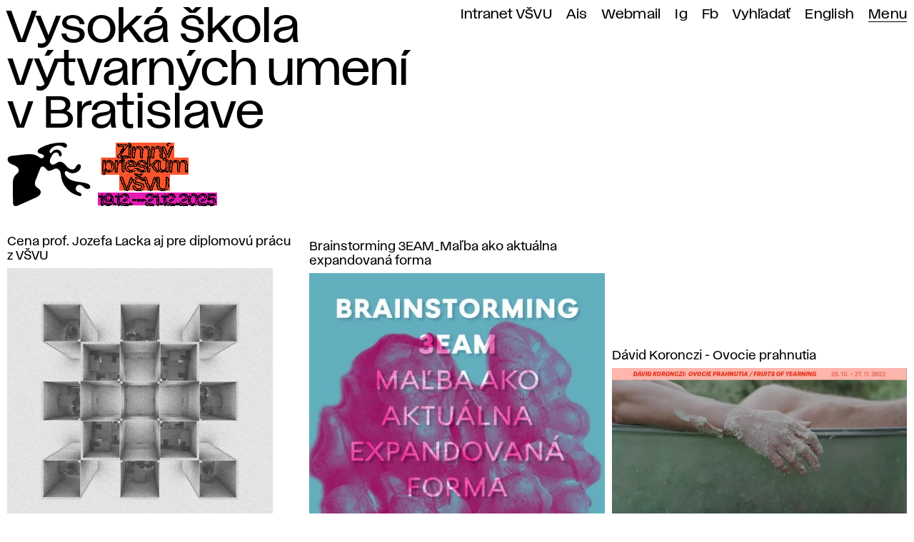

--- FILE ---
content_type: text/html; charset=utf-8
request_url: https://www.vsvu.sk/sk/?p=105
body_size: 12779
content:
<!DOCTYPE html>
<html class="no-js sk desktop webp" lang="sk" prefix="og: https://ogp.me/ns#" data-page-tree="">
  <head>
    <meta charset="utf-8" />
    <meta name="viewport" content="width=device-width, initial-scale=1" />
    <title>Vysoká škola výtvarných umení v Bratislave</title>
    <meta name="description" content="Vysoká škola výtvarných umení v Bratislave patrí medzi najväčšie a najstaršie inštitúcie na Slovensku, poskytujúce vysokoškolské vzdelanie v rozmanitých študijných programoch s umeleckým zameraním." />
    <meta property="og:title" content="Vysoká škola výtvarných umení" />
    <meta property="og:description" content="Vysoká škola výtvarných umení v Bratislave patrí medzi najväčšie a najstaršie inštitúcie na Slovensku, poskytujúce vysokoškolské vzdelanie v rozmanitých študijných programoch s umeleckým zameraním." />
    <meta property="og:locale" content="sk_SK" />
    <meta property="og:url" content="https://www.vsvu.sk/sk/" />
    <meta property="og:image" content="https://www.vsvu.sk/image/og/media/og/vsvu-afad-1613319900.jpg" />
    <meta property="og:type" content="website" />
    <meta property="og:site_name" content="VŠVU" />
    <link rel="canonical" href="https://www.vsvu.sk/sk/" />
    <link rel="alternate" hreflang="sk" href="https://www.vsvu.sk/sk/" />
    <link rel="alternate" hreflang="en" href="https://www.vsvu.sk/en/" />
    <link rel="preload" href="/workspace/assets/font/vsvu/vsvu-web-regular.384615.woff2" as="font" type="font/woff2" crossorigin="" />
    <link rel="preload" href="/workspace/assets/font/vsvu/vsvu-web-headline.384615.woff2" as="font" type="font/woff2" crossorigin="" />
    <link rel="stylesheet" href="/workspace/assets/css/web.min.f02c1e274.css" />
    <script src="/workspace/assets/js/bundle.head.eb97192a9.js"></script>
    <script>
        (function(w,d,s,l,i){w[l]=w[l]||[];w[l].push({'gtm.start':
    new Date().getTime(),event:'gtm.js'});var f=d.getElementsByTagName(s)[0],
    j=d.createElement(s),dl=l!='dataLayer'?'&amp;l='+l:'';j.async=true;j.src=
    'https://www.googletagmanager.com/gtm.js?id='+i+dl;f.parentNode.insertBefore(j,f);
    })(window,document,'script','dataLayer','GTM-T2B3T3L');
      </script>
  </head>
  <body class="page pageLevel0 pageHomepage">
    <noscript>
      <iframe src="https://www.googletagmanager.com/ns.html?id=GTM-T2B3T3L" height="0" width="0" style="display:none;visibility:hidden"></iframe>
    </noscript>
    <header class="page__header header">
      <div class="header__topbar">
        <ul id="topbar" class="topbar" tabindex="-1">
          <li class="topbar__item -index -indexHP">
            <a class="topbar__link -index -indexHP" href="/sk/">Vysoká škola výtvarných umení v Bratislave</a>
          </li>
          <li class="topbar__item">
            <a class="topbar__link" href="https://vsvusk.sharepoint.com/sites/IntranetVSVU">Intranet VŠVU</a>
          </li>
          <li class="topbar__item">
            <a class="topbar__link" href="https://ais2.vsvu.sk/ais/start.do">Ais</a>
          </li>
          <li class="topbar__item">
            <a class="topbar__link" href="https://login.microsoftonline.com/">Webmail</a>
          </li>
          <li class="topbar__item">
            <a class="topbar__link" href="https://www.instagram.com/vsvu_afad/">Ig</a>
          </li>
          <li class="topbar__item">
            <a class="topbar__link" href="https://www.facebook.com/vsvu.afad">Fb</a>
          </li>
          <li class="topbar__item">
            <a class="topbar__link" href="/sk/vyhladavanie/">Vyhľadať</a>
          </li>
          <li class="topbar__item">
            <a class="topbar__link" href="/en/?p=105" hreflang="en" lang="en" xml:lang="en">English</a>
          </li>
          <li class="topbar__item -menu">
            <a class="topbar__link -menu mainMenuOpen" href="#menu" aria-expanded="false" aria-controls="menu">Menu</a>
          </li>
        </ul>
      </div>
      <div class="header__logo">
        <div>
          <svg xmlns="http://www.w3.org/2000/svg" class="svg svgLogo svg013" width="130" height="100" viewBox="0 0 130 100" fill="none" role="img">
            <g fill="#000">
              <path d="M128.65,72.27a3,3,0,0,0,1.09-1.35,4.22,4.22,0,0,0-1.08-4.41,9.92,9.92,0,0,0-4.19-2.28c-6.09-2-12.61-2.07-18.84-3.52S93,56,90.47,50.14c-.77-1.78-.81-4.38,1-5.09,1.45-.56,2.94.56,4.26,1.39,6.37,4,16,1,19-5.92,1-2.34.77-5.83-1.68-6.51-1.79-.5-3.57.92-4.58,2.48s-1.68,3.41-3.11,4.6c-2.46,2-6.27,1.3-8.87-.54S92,36,89.78,33.74s-5.33-4.13-8.47-3.55c-4.13.76-7.5,5.58-11.49,4.27-2.32-.77-3.52-3.47-3.36-5.9s1.36-4.65,2.54-6.78,2.42-4.3,4.49-5.52,5.2-1,6.36,1.12c.8,1.44.7,3.61,2.22,4.24,1.92.8,3.64-1.34,3-4.07a8.59,8.59,0,0,0-6.21-6.48,8.42,8.42,0,0,0-8.43,3.11c-.74,1-1.55,2.34-2.8,2.23-1.79-.17-1.76-2.88-.88-4.45,3.81-6.82,13.57-9.48,20.31-5.53,1.36.79,2.81,1.84,4.34,1.5,2.34-.53,2.66-4.11,1-5.84s-4.3-2-6.7-2.07a67.75,67.75,0,0,0-34,8.26c-2.53,1.39-5.33,4-4.19,6.62.85,2,3.31,2.45,5.38,3s4.48,1.82,4.31,3.94-2.69,3-4.65,2.56-3.5-1.93-5.18-3c-6.52-4.29-15-3.54-22.76-2.63l-17.12,2C5.06,21,2.37,21.43.9,23.38c-2.12,2.82-.2,7.06,2.67,9.11s6.48,2.84,9.51,4.66,5.55,5.52,4.15,8.77c-.85,2-2.9,3.16-4.45,4.67C8.27,55,8.06,62,8.14,68.31l.35,25.51c0,1.92.16,4.08,1.63,5.32,1.92,1.61,4.81.65,7.1-.37l25.9-11.61a20.85,20.85,0,0,0,6.64-4c1.83-1.86,2.92-4.68,2-7.12-1.34-3.67-6.24-4.84-8.06-8.29-1.59-3-.36-6.66.88-9.82L51,41.62c.59-1.48,1.31-3.11,2.78-3.73,2-.83,4.15.6,5.57,2.19s2.69,3.55,4.73,4.2c4.28,1.38,8.22-3.79,12.71-3.47,2.84.21,5.08,2.67,6.1,5.33s1.11,5.57,1.54,8.39a36.45,36.45,0,0,0,24.32,28.22c1.4.45,4.79,1.88,6.23,1.36,1.89-.68,1.51-3.33.14-4.4s-3.4-1.32-5-2.27a5.84,5.84,0,0,1,3.91-10.77c3,.47,5.16,3.14,7.67,4.9C123.74,73,126.85,73.52,128.65,72.27Z"></path>
            </g>
          </svg>
        </div>
        <div>
          <span class="plogo">
            <a href="/sk/udalosti/QXenZJOx/vystava-semestralny-prac-studentstva-vsvu-zima-2025/" title="Výstava semestrálnych prác">
              <img class="plogo__img lazy lz" data-src="/workspace/media/partnership/support/zp2526-badge-1.png" src="/workspace/media/partnership/support/zp2526-badge-1.png" alt="Výstava semestrálnych prác" />
            </a>
          </span>
        </div>
      </div>
    </header>
    <div class="page__menu panel" id="menu">
      <div class="panel__header">
        <div>
          <button class="mainMenuClose">
            <svg xmlns="http://www.w3.org/2000/svg" class="svg svgIcon iconClose" role="img">
              <title>Zatvoriť hlavné menu</title>
              <use href="#iconClose"></use>
            </svg>
          </button>
        </div>
        <div>
          <a href="/sk/vyhladavanie/">Vyhľadať</a>
        </div>
      </div>
      <div class="panel__body trees">
        <nav class="trees__item tree" aria-labelledby="tm10">
          <div class="tree__header">
            <button class="tree__toggle toggleTree" aria-controls="tm10c" aria-expanded="false">
              <span class="tree__title" id="tm10">Študentstvo / pedagogická obec</span>
              <svg xmlns="http://www.w3.org/2000/svg" class="svg svgIcon iconRight" role="img">
                <title></title>
                <use href="#iconRight"></use>
              </svg>
            </button>
          </div>
          <div class="tree__content" id="tm10c">
            <ul class="tree__item limb" role="list">
              <li class="limb__item branch">
                <span class="branch__title">
                  <a class="branch__link" id="tm101" href="/sk/studium/?v=8X0Q4WO0">Štúdium</a>
                  <button class="toggleBranch" aria-labelledby="tm101b tm101" aria-controls="tm101g" aria-expanded="false">
                    <svg xmlns="http://www.w3.org/2000/svg" class="svg svgIcon iconDown" role="img">
                      <title id="tm101b">Rozbaliť menu</title>
                      <use href="#iconDown"></use>
                    </svg>
                  </button>
                </span>
                <ul class="branch__item twigs" id="tm101g">
                  <li class="twigs__item twig">
                    <a class="twig__link" href="/sk/studium/bakalarske-studium/?v=8X0Q4WO0">Bc. štúdium</a>
                  </li>
                  <li class="twigs__item twig">
                    <a class="twig__link" href="/sk/studium/magisterske-studium/?v=8X0Q4WO0">Mgr. štúdium</a>
                  </li>
                  <li class="twigs__item twig">
                    <a class="twig__link" href="/sk/studium/doktorandske-studium/?v=8X0Q4WO0">ArtD./PhD. štúdium</a>
                  </li>
                  <li class="twigs__item twig">
                    <a class="twig__link" href="/sk/studium/celozivotne-vzdelavanie/?v=8X0Q4WO0">Celoživotné vzdelávanie</a>
                  </li>
                  <li class="twigs__item twig">
                    <a class="twig__link" href="/sk/studium/organizacia-studia/?v=8X0Q4WO0">Organizácia štúdia</a>
                  </li>
                  <li class="twigs__item twig">
                    <a class="twig__link" href="/sk/studium/informacie-pre-studentov/?v=8X0Q4WO0">Informácie pre študentov</a>
                  </li>
                  <li class="twigs__item twig">
                    <a class="twig__link" href="/sk/studium/studijne-oddelenie/?v=8X0Q4WO0">Študijné oddelenie</a>
                  </li>
                  <li class="twigs__item twig">
                    <a class="twig__link" href="/sk/studium/uznavanie-dokladov/?v=8X0Q4WO0">Uznávanie dokladov</a>
                  </li>
                </ul>
              </li>
              <li class="limb__item branch branchEmpty">
                <span class="branch__title">
                  <a class="branch__link" id="tm102" href="/sk/informacie-pre-ukrajinskych-studentov/?v=8X0Q4WO0">Informácie pre ukrajinských študentov</a>
                </span>
              </li>
              <li class="limb__item branch">
                <span class="branch__title">
                  <a class="branch__link" id="tm103" href="/sk/medzinarodna-spolupraca/?v=8X0Q4WO0">Medzinárodná spolupráca</a>
                  <button class="toggleBranch" aria-labelledby="tm103b tm103" aria-controls="tm103g" aria-expanded="false">
                    <svg xmlns="http://www.w3.org/2000/svg" class="svg svgIcon iconDown" role="img">
                      <title id="tm103b">Rozbaliť menu</title>
                      <use href="#iconDown"></use>
                    </svg>
                  </button>
                </span>
                <ul class="branch__item twigs" id="tm103g">
                  <li class="twigs__item twig">
                    <a class="twig__link" href="/sk/medzinarodna-spolupraca/mobilita-studentov/?v=8X0Q4WO0">Mobilita študentov</a>
                  </li>
                  <li class="twigs__item twig">
                    <a class="twig__link" href="/sk/medzinarodna-spolupraca/mobilita-zamestnancov/?v=8X0Q4WO0">Mobilita zamestnancov</a>
                  </li>
                  <li class="twigs__item twig">
                    <a class="twig__link" href="/sk/medzinarodna-spolupraca/ine-typy-mobility/?v=8X0Q4WO0">Iné typy mobility</a>
                  </li>
                  <li class="twigs__item twig">
                    <a class="twig__link" href="/sk/medzinarodna-spolupraca/medzinarodne-projekty/?v=8X0Q4WO0">Medzinárodné projekty</a>
                  </li>
                  <li class="twigs__item twig">
                    <a class="twig__link" href="/sk/medzinarodna-spolupraca/partnerske-skoly/?v=8X0Q4WO0">Partnerské školy</a>
                  </li>
                  <li class="twigs__item twig">
                    <a class="twig__link" href="/sk/medzinarodna-spolupraca/zahranicne-oddelenie/?v=8X0Q4WO0">Zahraničné oddelenie</a>
                  </li>
                  <li class="twigs__item twig">
                    <a class="twig__link" href="/sk/medzinarodna-spolupraca/strategia-internacionalizacie/?v=8X0Q4WO0">Internacionalizácia</a>
                  </li>
                </ul>
              </li>
              <li class="limb__item branch">
                <span class="branch__title">
                  <a class="branch__link" id="tm104" href="/sk/akademicka-kniznica/?v=8X0Q4WO0">Akademická knižnica</a>
                  <button class="toggleBranch" aria-labelledby="tm104b tm104" aria-controls="tm104g" aria-expanded="false">
                    <svg xmlns="http://www.w3.org/2000/svg" class="svg svgIcon iconDown" role="img">
                      <title id="tm104b">Rozbaliť menu</title>
                      <use href="#iconDown"></use>
                    </svg>
                  </button>
                </span>
                <ul class="branch__item twigs" id="tm104g">
                  <li class="twigs__item twig">
                    <a class="twig__link" href="/sk/akademicka-kniznica/on-line-katalog/?v=8X0Q4WO0">On-Line katalóg</a>
                  </li>
                  <li class="twigs__item twig">
                    <a class="twig__link" href="/sk/akademicka-kniznica/informacna-pomoc/?v=8X0Q4WO0">Informačná pomoc</a>
                  </li>
                  <li class="twigs__item twig">
                    <a class="twig__link" href="/sk/akademicka-kniznica/publikacna-a-umelecka-cinnost/?v=8X0Q4WO0">Publikačná a umelecká činnosť</a>
                  </li>
                  <li class="twigs__item twig">
                    <a class="twig__link" href="/sk/akademicka-kniznica/zaverecne-prace/?v=8X0Q4WO0">Záverečné práce</a>
                  </li>
                  <li class="twigs__item twig">
                    <a class="twig__link" href="/sk/akademicka-kniznica/elektronicke-informacne-zdroje/?v=8X0Q4WO0">Elektronické zdroje</a>
                  </li>
                  <li class="twigs__item twig">
                    <a class="twig__link" href="/sk/akademicka-kniznica/o-kniznici/?v=8X0Q4WO0">O knižnici</a>
                  </li>
                  <li class="twigs__item twig">
                    <a class="twig__link" href="/sk/akademicka-kniznica/kniznica-podujatia/?v=8X0Q4WO0">Podujatia</a>
                  </li>
                </ul>
              </li>
              <li class="limb__item branch">
                <span class="branch__title">
                  <a class="branch__link" id="tm105" href="/sk/katedry/?v=8X0Q4WO0">Katedry</a>
                  <button class="toggleBranch" aria-labelledby="tm105b tm105" aria-controls="tm105g" aria-expanded="false">
                    <svg xmlns="http://www.w3.org/2000/svg" class="svg svgIcon iconDown" role="img">
                      <title id="tm105b">Rozbaliť menu</title>
                      <use href="#iconDown"></use>
                    </svg>
                  </button>
                </span>
                <ul class="branch__item twigs" id="tm105g">
                  <li class="twigs__item twig">
                    <a class="twig__link" href="/sk/katedry/katedra-architektonickej-tvorby/?v=8X0Q4WO0">Architektonická tvorba</a>
                  </li>
                  <li class="twigs__item twig">
                    <a class="twig__link" href="/sk/katedry/digitalne-umenia/?v=8X0Q4WO0">Digitálne umenia</a>
                  </li>
                  <li class="twigs__item twig">
                    <a class="twig__link" href="/sk/katedry/katedra-dizajnu/?v=8X0Q4WO0">Dizajn</a>
                  </li>
                  <li class="twigs__item twig">
                    <a class="twig__link" href="/sk/katedry/katedra-fotografie-a-novych-medii/?v=8X0Q4WO0">Fotografia a nové médiá</a>
                  </li>
                  <li class="twigs__item twig">
                    <a class="twig__link" href="/sk/katedry/katedra-grafiky-a-inych-medii/?v=8X0Q4WO0">Grafika a iné médiá</a>
                  </li>
                  <li class="twigs__item twig">
                    <a class="twig__link" href="/sk/katedry/katedra-intermedii/?v=8X0Q4WO0">Intermédiá</a>
                  </li>
                  <li class="twigs__item twig">
                    <a class="twig__link" href="/sk/katedry/kabinet-kresby/?v=8X0Q4WO0">Kabinet kresby</a>
                  </li>
                  <li class="twigs__item twig">
                    <a class="twig__link" href="/sk/katedry/katedra-maliarstva/?v=8X0Q4WO0">Maliarstvo</a>
                  </li>
                  <li class="twigs__item twig">
                    <a class="twig__link" href="/sk/katedry/katedra-restaurovania/?v=8X0Q4WO0">Reštaurovanie</a>
                  </li>
                  <li class="twigs__item twig">
                    <a class="twig__link" href="/sk/katedry/katedra-socha-objekt-instalacia/?v=8X0Q4WO0">Socha, objekt, inštalácia</a>
                  </li>
                  <li class="twigs__item twig">
                    <a class="twig__link" href="/sk/katedry/katedra-teorie-a-dejin-umenia/?v=8X0Q4WO0">Teória a dejiny umenia</a>
                  </li>
                  <li class="twigs__item twig">
                    <a class="twig__link" href="/sk/katedry/katedra-textilnej-tvorby/?v=8X0Q4WO0">Textilná tvorba</a>
                  </li>
                  <li class="twigs__item twig">
                    <a class="twig__link" href="/sk/katedry/katedra-uzitkoveho-umenia/?v=8X0Q4WO0">Úžitkové umenie</a>
                  </li>
                  <li class="twigs__item twig">
                    <a class="twig__link" href="/sk/katedry/katedra-vizualnej-komunikacie/?v=8X0Q4WO0">Vizuálna komunikácia</a>
                  </li>
                </ul>
              </li>
              <li class="limb__item branch branchEmpty">
                <span class="branch__title">
                  <a class="branch__link" id="tm106" href="/sk/aktualne-vnutorne-predpisy/?v=8X0Q4WO0">Aktuálne vnútorné predpisy</a>
                </span>
              </li>
              <li class="limb__item branch branchEmpty">
                <span class="branch__title">
                  <a class="branch__link" id="tm107" href="/sk/udalosti/P7kgK675/?v=8X0Q4WO0">Akademický kalendár</a>
                </span>
              </li>
              <li class="limb__item branch">
                <span class="branch__title">
                  <a class="branch__link" id="tm108" href="/sk/oddelenie-podpory-a-poradenstva-pre-studentstvo/?v=8X0Q4WO0">Oddelenie podpory a poradenstva pre študentstvo</a>
                  <button class="toggleBranch" aria-labelledby="tm108b tm108" aria-controls="tm108g" aria-expanded="false">
                    <svg xmlns="http://www.w3.org/2000/svg" class="svg svgIcon iconDown" role="img">
                      <title id="tm108b">Rozbaliť menu</title>
                      <use href="#iconDown"></use>
                    </svg>
                  </button>
                </span>
                <ul class="branch__item twigs" id="tm108g">
                  <li class="twigs__item twig">
                    <a class="twig__link" href="/sk/oddelenie-podpory-a-poradenstva-pre-studentstvo/podpora-pre-studentov-z-ukrajiny/?v=8X0Q4WO0">Podpora pre študentov z Ukrajiny</a>
                  </li>
                  <li class="twigs__item twig">
                    <a class="twig__link" href="/sk/oddelenie-podpory-a-poradenstva-pre-studentstvo/psychologicke-poradenstvo/?v=8X0Q4WO0">Psychologické poradenstvo </a>
                  </li>
                  <li class="twigs__item twig">
                    <a class="twig__link" href="/sk/oddelenie-podpory-a-poradenstva-pre-studentstvo/podpora-profesijneho-rastu/?v=8X0Q4WO0">Podpora profesijného rastu</a>
                  </li>
                  <li class="twigs__item twig">
                    <a class="twig__link" href="/sk/oddelenie-podpory-a-poradenstva-pre-studentstvo/sprievodca-uchadzaca/?v=8X0Q4WO0">Sprievodca uchádzača</a>
                  </li>
                  <li class="twigs__item twig">
                    <a class="twig__link" href="/sk/oddelenie-podpory-a-poradenstva-pre-studentstvo/manual-pre-studentstvo/?v=8X0Q4WO0">Manuál pre študentstvo</a>
                  </li>
                </ul>
              </li>
              <li class="limb__item branch branchEmpty">
                <span class="branch__title">
                  <a class="branch__link" id="tm109" href="/sk/eticka-rada/?v=8X0Q4WO0">Etická rada</a>
                </span>
              </li>
              <li class="limb__item branch branchEmpty">
                <span class="branch__title">
                  <a class="branch__link" id="tm1010" href="/sk/disciplinarna-komisia/?v=8X0Q4WO0">Disciplinárna komisia</a>
                </span>
              </li>
              <li class="limb__item branch">
                <span class="branch__title">
                  <a class="branch__link" id="tm1011" href="/sk/kancelaria-pre-kvalitu/?v=8X0Q4WO0">Kancelária pre kvalitu</a>
                  <button class="toggleBranch" aria-labelledby="tm1011b tm1011" aria-controls="tm1011g" aria-expanded="false">
                    <svg xmlns="http://www.w3.org/2000/svg" class="svg svgIcon iconDown" role="img">
                      <title id="tm1011b">Rozbaliť menu</title>
                      <use href="#iconDown"></use>
                    </svg>
                  </button>
                </span>
                <ul class="branch__item twigs" id="tm1011g">
                  <li class="twigs__item twig">
                    <a class="twig__link" href="/sk/kancelaria-pre-kvalitu/dolezite-dokumenty/?v=8X0Q4WO0">Dôležité dokumenty</a>
                  </li>
                  <li class="twigs__item twig">
                    <a class="twig__link" href="/sk/kancelaria-pre-kvalitu/akreditacna-rada/?v=8X0Q4WO0">Akreditačná rada VŠVU</a>
                  </li>
                  <li class="twigs__item twig">
                    <a class="twig__link" href="/sk/kancelaria-pre-kvalitu/programova-rada/?v=8X0Q4WO0">Programová rada VŠVU</a>
                  </li>
                  <li class="twigs__item twig">
                    <a class="twig__link" href="/sk/kancelaria-pre-kvalitu/pedagogicka-rada/?v=8X0Q4WO0">Pedagogická rada VŠVU</a>
                  </li>
                  <li class="twigs__item twig">
                    <a class="twig__link" href="/sk/kancelaria-pre-kvalitu/odborova-rada-pre-doktorandske-studium/?v=8X0Q4WO0">Odborová rada pre doktorandské štúdium</a>
                  </li>
                  <li class="twigs__item twig">
                    <a class="twig__link" href="/sk/kancelaria-pre-kvalitu/statisktiky-upsvar/?v=8X0Q4WO0">Štatistiky (ÚPSVaR)</a>
                  </li>
                  <li class="twigs__item twig">
                    <a class="twig__link" href="/sk/kancelaria-pre-kvalitu/docasna-akreditacna-rada-vsvu/?v=8X0Q4WO0">Dočasná akreditačná rada VŠVU</a>
                  </li>
                  <li class="twigs__item twig">
                    <a class="twig__link" href="/sk/kancelaria-pre-kvalitu/mapa-procesov-sledovania-kvality/?v=8X0Q4WO0">Mapa procesov sledovania kvality</a>
                  </li>
                </ul>
              </li>
              <li class="limb__item branch">
                <span class="branch__title">
                  <a class="branch__link" id="tm1012" href="/sk/uradna-tabula/habilitacne-a-inauguracne-konania/?v=8X0Q4WO0">Habilitačné a inauguračné konania</a>
                  <button class="toggleBranch" aria-labelledby="tm1012b tm1012" aria-controls="tm1012g" aria-expanded="false">
                    <svg xmlns="http://www.w3.org/2000/svg" class="svg svgIcon iconDown" role="img">
                      <title id="tm1012b">Rozbaliť menu</title>
                      <use href="#iconDown"></use>
                    </svg>
                  </button>
                </span>
                <ul class="branch__item twigs" id="tm1012g">
                  <li class="twigs__item twig">
                    <a class="twig__link" href="/sk/uradna-tabula/habilitacne-a-inauguracne-konania/materialy-k-ziadosti-o-udelenie-akreditacie-habilitacneho-a-inauguracneho-konania/?v=8X0Q4WO0">Materiály k žiadosti o udelenie akreditácie habilitačného a inauguračného konania</a>
                  </li>
                </ul>
              </li>
            </ul>
          </div>
        </nav>
        <nav class="trees__item tree" aria-labelledby="tm20">
          <div class="tree__header">
            <button class="tree__toggle toggleTree" aria-controls="tm20c" aria-expanded="false">
              <span class="tree__title" id="tm20">Chcete študovať na VŠVU?</span>
              <svg xmlns="http://www.w3.org/2000/svg" class="svg svgIcon iconRight" role="img">
                <title></title>
                <use href="#iconRight"></use>
              </svg>
            </button>
          </div>
          <div class="tree__content" id="tm20c">
            <ul class="tree__item limb" role="list">
              <li class="limb__item branch branchEmpty">
                <span class="branch__title">
                  <a class="branch__link" id="tm201" href="/sk/oddelenie-podpory-a-poradenstva-pre-studentstvo/sprievodca-uchadzaca/?v=LRJ8jJO2">Sprievodca uchádzača</a>
                </span>
              </li>
              <li class="limb__item branch">
                <span class="branch__title">
                  <a class="branch__link" id="tm202" href="/sk/o-nas/dod-den-otvorenych-dveri/?v=LRJ8jJO2">DOD</a>
                  <button class="toggleBranch" aria-labelledby="tm202b tm202" aria-controls="tm202g" aria-expanded="false">
                    <svg xmlns="http://www.w3.org/2000/svg" class="svg svgIcon iconDown" role="img">
                      <title id="tm202b">Rozbaliť menu</title>
                      <use href="#iconDown"></use>
                    </svg>
                  </button>
                </span>
                <ul class="branch__item twigs" id="tm202g">
                  <li class="twigs__item twig">
                    <a class="twig__link" href="/sk/o-nas/dod-den-otvorenych-dveri/dood/?v=LRJ8jJO2">DOOD 2021</a>
                  </li>
                  <li class="twigs__item twig">
                    <a class="twig__link" href="/sk/o-nas/dod-den-otvorenych-dveri/den-otvorenych-dveri-2022/?v=LRJ8jJO2">DOD 2022</a>
                  </li>
                  <li class="twigs__item twig">
                    <a class="twig__link" href="/sk/o-nas/dod-den-otvorenych-dveri/den-otvorenych-dveri-2023/?v=LRJ8jJO2">DOD 2023</a>
                  </li>
                </ul>
              </li>
              <li class="limb__item branch">
                <span class="branch__title">
                  <a class="branch__link" id="tm203" href="/sk/konzultacie/?v=LRJ8jJO2">Konzultácie</a>
                  <button class="toggleBranch" aria-labelledby="tm203b tm203" aria-controls="tm203g" aria-expanded="false">
                    <svg xmlns="http://www.w3.org/2000/svg" class="svg svgIcon iconDown" role="img">
                      <title id="tm203b">Rozbaliť menu</title>
                      <use href="#iconDown"></use>
                    </svg>
                  </button>
                </span>
                <ul class="branch__item twigs" id="tm203g">
                  <li class="twigs__item twig">
                    <a class="twig__link" href="/sk/konzultacie/kozultacie-maliarstvo/?v=LRJ8jJO2">Maliarstvo</a>
                  </li>
                  <li class="twigs__item twig">
                    <a class="twig__link" href="/sk/konzultacie/kozultacie-socha-objekt-instalacia/?v=LRJ8jJO2">Socha, objekt, inštalácia</a>
                  </li>
                  <li class="twigs__item twig">
                    <a class="twig__link" href="/sk/konzultacie/kozultacie-grafika-a-ine-media/?v=LRJ8jJO2">Grafika a iné médiá</a>
                  </li>
                  <li class="twigs__item twig">
                    <a class="twig__link" href="/sk/konzultacie/konzultacie-restaurovanie/?v=LRJ8jJO2">Reštaurovanie</a>
                  </li>
                  <li class="twigs__item twig">
                    <a class="twig__link" href="/sk/konzultacie/kozultacie-fotografia-a-nove-media/?v=LRJ8jJO2">Fotografia a nové médiá</a>
                  </li>
                  <li class="twigs__item twig">
                    <a class="twig__link" href="/sk/konzultacie/kozultacie-intermedia/?v=LRJ8jJO2">Intermédiá</a>
                  </li>
                  <li class="twigs__item twig">
                    <a class="twig__link" href="/sk/konzultacie/konzultacie-vizualna-komunikacia/?v=LRJ8jJO2">Vizuálna komunikácia</a>
                  </li>
                  <li class="twigs__item twig">
                    <a class="twig__link" href="/sk/konzultacie/konzultacie-dizajn/?v=LRJ8jJO2">Dizajn</a>
                  </li>
                  <li class="twigs__item twig">
                    <a class="twig__link" href="/sk/konzultacie/konzultacie-architektonicka-tvorba/?v=LRJ8jJO2">Architektonická tvorba</a>
                  </li>
                  <li class="twigs__item twig">
                    <a class="twig__link" href="/sk/konzultacie/konzultacie-kabinet-kresby/?v=LRJ8jJO2">Kabinet kresby</a>
                  </li>
                  <li class="twigs__item twig">
                    <a class="twig__link" href="/sk/konzultacie/kozultacie-uzitkove-umenie/?v=LRJ8jJO2">Úžitkové umenie</a>
                  </li>
                  <li class="twigs__item twig">
                    <a class="twig__link" href="/sk/konzultacie/konzultacie-textilna-tvorba/?v=LRJ8jJO2">Textilná tvorba</a>
                  </li>
                  <li class="twigs__item twig">
                    <a class="twig__link" href="/sk/konzultacie/konzultacie-digitalne-umenia/?v=LRJ8jJO2">Digitálne umenia</a>
                  </li>
                  <li class="twigs__item twig">
                    <a class="twig__link" href="/sk/konzultacie/konzultacie-teoria-a-dejiny-umenia/?v=LRJ8jJO2">Teória a dejiny umenia</a>
                  </li>
                </ul>
              </li>
              <li class="limb__item branch">
                <span class="branch__title">
                  <a class="branch__link" id="tm204" href="/sk/prijimacie-pohovory/?v=LRJ8jJO2">Prijímacie pohovory</a>
                  <button class="toggleBranch" aria-labelledby="tm204b tm204" aria-controls="tm204g" aria-expanded="false">
                    <svg xmlns="http://www.w3.org/2000/svg" class="svg svgIcon iconDown" role="img">
                      <title id="tm204b">Rozbaliť menu</title>
                      <use href="#iconDown"></use>
                    </svg>
                  </button>
                </span>
                <ul class="branch__item twigs" id="tm204g">
                  <li class="twigs__item twig">
                    <a class="twig__link" href="/sk/prijimacie-pohovory/prijimacie-pohovory-bakalarske-studium/?v=LRJ8jJO2">Bc. štúdium</a>
                  </li>
                  <li class="twigs__item twig">
                    <a class="twig__link" href="/sk/prijimacie-pohovory/prijimacie-pohovory-magisterske-studium/?v=LRJ8jJO2">Mgr. štúdium</a>
                  </li>
                  <li class="twigs__item twig">
                    <a class="twig__link" href="/sk/prijimacie-pohovory/prijimacie-pohovory-celozivotne-vzdelavanie/?v=LRJ8jJO2">Celoživotné vzdelávanie</a>
                  </li>
                  <li class="twigs__item twig">
                    <a class="twig__link" href="/sk/prijimacie-pohovory/vysledky-prijimacich-pohovorov/?v=LRJ8jJO2">Výsledky pohovorov</a>
                  </li>
                  <li class="twigs__item twig">
                    <a class="twig__link" href="/sk/prijimacie-pohovory/prestup-alebo-zmena-studijneho-programu-prijimacie-pohovory/?v=LRJ8jJO2">Prestup/zmena študijného programu</a>
                  </li>
                  <li class="twigs__item twig">
                    <a class="twig__link" href="/sk/prijimacie-pohovory/studijne-programy/?v=LRJ8jJO2">Študijné programy</a>
                  </li>
                  <li class="twigs__item twig">
                    <a class="twig__link" href="/sk/prijimacie-pohovory/prijimacie-pohovory-doktorandske-studium/?v=LRJ8jJO2">ArtD./PhD. štúdium</a>
                  </li>
                  <li class="twigs__item twig">
                    <a class="twig__link" href="/sk/prijimacie-pohovory/elektronicka-prihlaska/?v=LRJ8jJO2">Elektronická prihláška</a>
                  </li>
                </ul>
              </li>
              <li class="limb__item branch">
                <span class="branch__title">
                  <a class="branch__link" id="tm205" href="/sk/katedry/?v=LRJ8jJO2">Katedry</a>
                  <button class="toggleBranch" aria-labelledby="tm205b tm205" aria-controls="tm205g" aria-expanded="false">
                    <svg xmlns="http://www.w3.org/2000/svg" class="svg svgIcon iconDown" role="img">
                      <title id="tm205b">Rozbaliť menu</title>
                      <use href="#iconDown"></use>
                    </svg>
                  </button>
                </span>
                <ul class="branch__item twigs" id="tm205g">
                  <li class="twigs__item twig">
                    <a class="twig__link" href="/sk/katedry/katedra-architektonickej-tvorby/?v=LRJ8jJO2">Architektonická tvorba</a>
                  </li>
                  <li class="twigs__item twig">
                    <a class="twig__link" href="/sk/katedry/digitalne-umenia/?v=LRJ8jJO2">Digitálne umenia</a>
                  </li>
                  <li class="twigs__item twig">
                    <a class="twig__link" href="/sk/katedry/katedra-dizajnu/?v=LRJ8jJO2">Dizajn</a>
                  </li>
                  <li class="twigs__item twig">
                    <a class="twig__link" href="/sk/katedry/katedra-fotografie-a-novych-medii/?v=LRJ8jJO2">Fotografia a nové médiá</a>
                  </li>
                  <li class="twigs__item twig">
                    <a class="twig__link" href="/sk/katedry/katedra-grafiky-a-inych-medii/?v=LRJ8jJO2">Grafika a iné médiá</a>
                  </li>
                  <li class="twigs__item twig">
                    <a class="twig__link" href="/sk/katedry/katedra-intermedii/?v=LRJ8jJO2">Intermédiá</a>
                  </li>
                  <li class="twigs__item twig">
                    <a class="twig__link" href="/sk/katedry/kabinet-kresby/?v=LRJ8jJO2">Kabinet kresby</a>
                  </li>
                  <li class="twigs__item twig">
                    <a class="twig__link" href="/sk/katedry/katedra-maliarstva/?v=LRJ8jJO2">Maliarstvo</a>
                  </li>
                  <li class="twigs__item twig">
                    <a class="twig__link" href="/sk/katedry/katedra-restaurovania/?v=LRJ8jJO2">Reštaurovanie</a>
                  </li>
                  <li class="twigs__item twig">
                    <a class="twig__link" href="/sk/katedry/katedra-socha-objekt-instalacia/?v=LRJ8jJO2">Socha, objekt, inštalácia</a>
                  </li>
                  <li class="twigs__item twig">
                    <a class="twig__link" href="/sk/katedry/katedra-teorie-a-dejin-umenia/?v=LRJ8jJO2">Teória a dejiny umenia</a>
                  </li>
                  <li class="twigs__item twig">
                    <a class="twig__link" href="/sk/katedry/katedra-textilnej-tvorby/?v=LRJ8jJO2">Textilná tvorba</a>
                  </li>
                  <li class="twigs__item twig">
                    <a class="twig__link" href="/sk/katedry/katedra-uzitkoveho-umenia/?v=LRJ8jJO2">Úžitkové umenie</a>
                  </li>
                  <li class="twigs__item twig">
                    <a class="twig__link" href="/sk/katedry/katedra-vizualnej-komunikacie/?v=LRJ8jJO2">Vizuálna komunikácia</a>
                  </li>
                </ul>
              </li>
              <li class="limb__item branch branchEmpty">
                <span class="branch__title">
                  <a class="branch__link" id="tm206" href="/sk/aktualne-vnutorne-predpisy/?v=LRJ8jJO2">Aktuálne vnútorné predpisy</a>
                </span>
              </li>
              <li class="limb__item branch branchEmpty">
                <span class="branch__title">
                  <a class="branch__link" id="tm207" href="/sk/udalosti/P7kgK675/?v=LRJ8jJO2">Akademický kalendár</a>
                </span>
              </li>
            </ul>
          </div>
        </nav>
        <nav class="trees__item tree" aria-labelledby="tm30">
          <div class="tree__header">
            <button class="tree__toggle toggleTree" aria-controls="tm30c" aria-expanded="false">
              <span class="tree__title" id="tm30">Verejnosť</span>
              <svg xmlns="http://www.w3.org/2000/svg" class="svg svgIcon iconRight" role="img">
                <title></title>
                <use href="#iconRight"></use>
              </svg>
            </button>
          </div>
          <div class="tree__content" id="tm30c">
            <ul class="tree__item limb" role="list">
              <li class="limb__item branch branchEmpty">
                <span class="branch__title">
                  <a class="branch__link" id="tm301" href="/sk/o-nas/75-vyrocie-vsvu/?v=VOP0l4OQ">75. výročie</a>
                </span>
              </li>
              <li class="limb__item branch">
                <span class="branch__title">
                  <a class="branch__link" id="tm302" href="/sk/o-nas/?v=VOP0l4OQ">O nás</a>
                  <button class="toggleBranch" aria-labelledby="tm302b tm302" aria-controls="tm302g" aria-expanded="false">
                    <svg xmlns="http://www.w3.org/2000/svg" class="svg svgIcon iconDown" role="img">
                      <title id="tm302b">Rozbaliť menu</title>
                      <use href="#iconDown"></use>
                    </svg>
                  </button>
                </span>
                <ul class="branch__item twigs" id="tm302g">
                  <li class="twigs__item twig">
                    <a class="twig__link" href="/sk/o-nas/organizacna-struktura-vsvu/?v=VOP0l4OQ">Organizačná štruktúra VŠVU</a>
                  </li>
                  <li class="twigs__item twig">
                    <a class="twig__link" href="/sk/o-nas/alumni/?v=VOP0l4OQ">Alumni</a>
                  </li>
                  <li class="twigs__item twig">
                    <a class="twig__link" href="/sk/o-nas/kontakt/?v=VOP0l4OQ">Kontakt</a>
                  </li>
                  <li class="twigs__item twig">
                    <a class="twig__link" href="/sk/o-nas/odbory-na-vsvu/?v=VOP0l4OQ">Odbory na VŠVU</a>
                  </li>
                  <li class="twigs__item twig">
                    <a class="twig__link" href="/sk/o-nas/fond-solidarity-vsvu/?v=VOP0l4OQ">Fond solidarity VŠVU</a>
                  </li>
                  <li class="twigs__item twig">
                    <a class="twig__link" href="/sk/o-nas/oh-deer/?v=VOP0l4OQ">Oh_Deer</a>
                  </li>
                  <li class="twigs__item twig">
                    <a class="twig__link" href="/sk/o-nas/dod-den-otvorenych-dveri/?v=VOP0l4OQ">DOD</a>
                  </li>
                  <li class="twigs__item twig">
                    <a class="twig__link" href="/sk/o-nas/vsvu/?v=VOP0l4OQ">O VŠVU</a>
                  </li>
                  <li class="twigs__item twig">
                    <a class="twig__link" href="/sk/o-nas/partneri/?v=VOP0l4OQ">Partneri</a>
                  </li>
                  <li class="twigs__item twig">
                    <a class="twig__link" href="/sk/o-nas/spolocnost-jaromira-krejcara/?v=VOP0l4OQ">Spoločnosť Jaromíra Krejcara</a>
                  </li>
                  <li class="twigs__item twig">
                    <a class="twig__link" href="/sk/o-nas/75-vyrocie-vsvu/?v=VOP0l4OQ">75. výročie</a>
                  </li>
                  <li class="twigs__item twig">
                    <a class="twig__link" href="/sk/o-nas/media/?v=VOP0l4OQ">Médiá &amp; PR</a>
                  </li>
                </ul>
              </li>
              <li class="limb__item branch">
                <span class="branch__title">
                  <a class="branch__link" id="tm303" href="/sk/katedry/?v=VOP0l4OQ">Katedry</a>
                  <button class="toggleBranch" aria-labelledby="tm303b tm303" aria-controls="tm303g" aria-expanded="false">
                    <svg xmlns="http://www.w3.org/2000/svg" class="svg svgIcon iconDown" role="img">
                      <title id="tm303b">Rozbaliť menu</title>
                      <use href="#iconDown"></use>
                    </svg>
                  </button>
                </span>
                <ul class="branch__item twigs" id="tm303g">
                  <li class="twigs__item twig">
                    <a class="twig__link" href="/sk/katedry/katedra-architektonickej-tvorby/?v=VOP0l4OQ">Architektonická tvorba</a>
                  </li>
                  <li class="twigs__item twig">
                    <a class="twig__link" href="/sk/katedry/digitalne-umenia/?v=VOP0l4OQ">Digitálne umenia</a>
                  </li>
                  <li class="twigs__item twig">
                    <a class="twig__link" href="/sk/katedry/katedra-dizajnu/?v=VOP0l4OQ">Dizajn</a>
                  </li>
                  <li class="twigs__item twig">
                    <a class="twig__link" href="/sk/katedry/katedra-fotografie-a-novych-medii/?v=VOP0l4OQ">Fotografia a nové médiá</a>
                  </li>
                  <li class="twigs__item twig">
                    <a class="twig__link" href="/sk/katedry/katedra-grafiky-a-inych-medii/?v=VOP0l4OQ">Grafika a iné médiá</a>
                  </li>
                  <li class="twigs__item twig">
                    <a class="twig__link" href="/sk/katedry/katedra-intermedii/?v=VOP0l4OQ">Intermédiá</a>
                  </li>
                  <li class="twigs__item twig">
                    <a class="twig__link" href="/sk/katedry/kabinet-kresby/?v=VOP0l4OQ">Kabinet kresby</a>
                  </li>
                  <li class="twigs__item twig">
                    <a class="twig__link" href="/sk/katedry/katedra-maliarstva/?v=VOP0l4OQ">Maliarstvo</a>
                  </li>
                  <li class="twigs__item twig">
                    <a class="twig__link" href="/sk/katedry/katedra-restaurovania/?v=VOP0l4OQ">Reštaurovanie</a>
                  </li>
                  <li class="twigs__item twig">
                    <a class="twig__link" href="/sk/katedry/katedra-socha-objekt-instalacia/?v=VOP0l4OQ">Socha, objekt, inštalácia</a>
                  </li>
                  <li class="twigs__item twig">
                    <a class="twig__link" href="/sk/katedry/katedra-teorie-a-dejin-umenia/?v=VOP0l4OQ">Teória a dejiny umenia</a>
                  </li>
                  <li class="twigs__item twig">
                    <a class="twig__link" href="/sk/katedry/katedra-textilnej-tvorby/?v=VOP0l4OQ">Textilná tvorba</a>
                  </li>
                  <li class="twigs__item twig">
                    <a class="twig__link" href="/sk/katedry/katedra-uzitkoveho-umenia/?v=VOP0l4OQ">Úžitkové umenie</a>
                  </li>
                  <li class="twigs__item twig">
                    <a class="twig__link" href="/sk/katedry/katedra-vizualnej-komunikacie/?v=VOP0l4OQ">Vizuálna komunikácia</a>
                  </li>
                </ul>
              </li>
              <li class="limb__item branch">
                <span class="branch__title">
                  <a class="branch__link" id="tm304" href="/sk/vyskum-a-granty/?v=VOP0l4OQ">Výskum a granty</a>
                  <button class="toggleBranch" aria-labelledby="tm304b tm304" aria-controls="tm304g" aria-expanded="false">
                    <svg xmlns="http://www.w3.org/2000/svg" class="svg svgIcon iconDown" role="img">
                      <title id="tm304b">Rozbaliť menu</title>
                      <use href="#iconDown"></use>
                    </svg>
                  </button>
                </span>
                <ul class="branch__item twigs" id="tm304g">
                  <li class="twigs__item twig">
                    <a class="twig__link" href="/sk/vyskum-a-granty/umelecko-pedagogicke-tituly/?v=VOP0l4OQ">Umelecko-pedagogické tituly</a>
                  </li>
                  <li class="twigs__item twig">
                    <a class="twig__link" href="/sk/vyskum-a-granty/pro-art/?v=VOP0l4OQ">PRO ART n. f.</a>
                  </li>
                  <li class="twigs__item twig">
                    <a class="twig__link" href="/sk/vyskum-a-granty/granty-a-projekty/?v=VOP0l4OQ">Granty a projekty</a>
                  </li>
                  <li class="twigs__item twig">
                    <a class="twig__link" href="/sk/vyskum-a-granty/vyskum-a-umenie/?v=VOP0l4OQ">Výskum a umenie</a>
                  </li>
                </ul>
              </li>
              <li class="limb__item branch">
                <span class="branch__title">
                  <a class="branch__link" id="tm305" href="/sk/medzinarodna-spolupraca/?v=VOP0l4OQ">Medzinárodná spolupráca</a>
                  <button class="toggleBranch" aria-labelledby="tm305b tm305" aria-controls="tm305g" aria-expanded="false">
                    <svg xmlns="http://www.w3.org/2000/svg" class="svg svgIcon iconDown" role="img">
                      <title id="tm305b">Rozbaliť menu</title>
                      <use href="#iconDown"></use>
                    </svg>
                  </button>
                </span>
                <ul class="branch__item twigs" id="tm305g">
                  <li class="twigs__item twig">
                    <a class="twig__link" href="/sk/medzinarodna-spolupraca/mobilita-studentov/?v=VOP0l4OQ">Mobilita študentov</a>
                  </li>
                  <li class="twigs__item twig">
                    <a class="twig__link" href="/sk/medzinarodna-spolupraca/mobilita-zamestnancov/?v=VOP0l4OQ">Mobilita zamestnancov</a>
                  </li>
                  <li class="twigs__item twig">
                    <a class="twig__link" href="/sk/medzinarodna-spolupraca/ine-typy-mobility/?v=VOP0l4OQ">Iné typy mobility</a>
                  </li>
                  <li class="twigs__item twig">
                    <a class="twig__link" href="/sk/medzinarodna-spolupraca/medzinarodne-projekty/?v=VOP0l4OQ">Medzinárodné projekty</a>
                  </li>
                  <li class="twigs__item twig">
                    <a class="twig__link" href="/sk/medzinarodna-spolupraca/partnerske-skoly/?v=VOP0l4OQ">Partnerské školy</a>
                  </li>
                  <li class="twigs__item twig">
                    <a class="twig__link" href="/sk/medzinarodna-spolupraca/zahranicne-oddelenie/?v=VOP0l4OQ">Zahraničné oddelenie</a>
                  </li>
                  <li class="twigs__item twig">
                    <a class="twig__link" href="/sk/medzinarodna-spolupraca/strategia-internacionalizacie/?v=VOP0l4OQ">Internacionalizácia</a>
                  </li>
                </ul>
              </li>
              <li class="limb__item branch">
                <span class="branch__title">
                  <a class="branch__link" id="tm306" href="/sk/galeria-medium/?v=VOP0l4OQ">Galéria Medium</a>
                  <button class="toggleBranch" aria-labelledby="tm306b tm306" aria-controls="tm306g" aria-expanded="false">
                    <svg xmlns="http://www.w3.org/2000/svg" class="svg svgIcon iconDown" role="img">
                      <title id="tm306b">Rozbaliť menu</title>
                      <use href="#iconDown"></use>
                    </svg>
                  </button>
                </span>
                <ul class="branch__item twigs" id="tm306g">
                  <li class="twigs__item twig">
                    <a class="twig__link" href="/sk/galeria-medium/o-galerii/?v=VOP0l4OQ">O galérii</a>
                  </li>
                  <li class="twigs__item twig">
                    <a class="twig__link" href="/sk/galeria-medium/vystavny-plan-medium/?v=VOP0l4OQ">Výstavný plán</a>
                  </li>
                </ul>
              </li>
              <li class="limb__item branch">
                <span class="branch__title">
                  <a class="branch__link" id="tm307" href="/sk/uradna-tabula/?v=VOP0l4OQ">Úradná tabuľa</a>
                  <button class="toggleBranch" aria-labelledby="tm307b tm307" aria-controls="tm307g" aria-expanded="false">
                    <svg xmlns="http://www.w3.org/2000/svg" class="svg svgIcon iconDown" role="img">
                      <title id="tm307b">Rozbaliť menu</title>
                      <use href="#iconDown"></use>
                    </svg>
                  </button>
                </span>
                <ul class="branch__item twigs" id="tm307g">
                  <li class="twigs__item twig">
                    <a class="twig__link" href="/sk/uradna-tabula/verejne-obstaravanie/?v=VOP0l4OQ">Verejné obstarávanie</a>
                  </li>
                  <li class="twigs__item twig">
                    <a class="twig__link" href="/sk/uradna-tabula/vyberove-konania/?v=VOP0l4OQ">Výberové konania</a>
                  </li>
                  <li class="twigs__item twig">
                    <a class="twig__link" href="/sk/uradna-tabula/pracovne-ponuky/?v=VOP0l4OQ">Pracovné ponuky</a>
                  </li>
                  <li class="twigs__item twig">
                    <a class="twig__link" href="/sk/uradna-tabula/objednavky-a-faktury/?v=VOP0l4OQ">Objednávky a faktúry</a>
                  </li>
                  <li class="twigs__item twig">
                    <a class="twig__link" href="/sk/uradna-tabula/vyrocne-spravy/?v=VOP0l4OQ">Výročné správy</a>
                  </li>
                  <li class="twigs__item twig">
                    <a class="twig__link" href="/sk/uradna-tabula/kolektivna-zmluva/?v=VOP0l4OQ">Kolektívna zmluva</a>
                  </li>
                  <li class="twigs__item twig">
                    <a class="twig__link" href="/sk/uradna-tabula/verejne-obchodne-sutaze/?v=VOP0l4OQ">Verejné obchodné súťaže</a>
                  </li>
                  <li class="twigs__item twig">
                    <a class="twig__link" href="/sk/uradna-tabula/slobodny-pristup-k-informaciam/?v=VOP0l4OQ">Slobodný prístup k informáciám</a>
                  </li>
                  <li class="twigs__item twig">
                    <a class="twig__link" href="/sk/uradna-tabula/eticky-kodex/?v=VOP0l4OQ">Etický kódex</a>
                  </li>
                  <li class="twigs__item twig">
                    <a class="twig__link" href="/sk/uradna-tabula/ochrana-osobnych-udajov/?v=VOP0l4OQ">Ochrana osobných údajov</a>
                  </li>
                  <li class="twigs__item twig">
                    <a class="twig__link" href="/sk/uradna-tabula/dlhodoby-zamer/?v=VOP0l4OQ">Dlhodobý zámer</a>
                  </li>
                  <li class="twigs__item twig">
                    <a class="twig__link" href="/sk/uradna-tabula/habilitacne-a-inauguracne-konania/?v=VOP0l4OQ">Habilitačné a inauguračné konania</a>
                  </li>
                  <li class="twigs__item twig">
                    <a class="twig__link" href="/sk/uradna-tabula/metodika-rozpisu-dotacie/?v=VOP0l4OQ">Metodika rozpisu dotácie</a>
                  </li>
                </ul>
              </li>
              <li class="limb__item branch branchEmpty">
                <span class="branch__title">
                  <a class="branch__link" id="tm308" href="/sk/aktualne-vnutorne-predpisy/?v=VOP0l4OQ">Aktuálne vnútorné predpisy</a>
                </span>
              </li>
            </ul>
          </div>
        </nav>
        <nav class="trees__item tree" aria-labelledby="tm40">
          <div class="tree__header">
            <button class="tree__toggle toggleTree" aria-controls="tm40c" aria-expanded="false">
              <span class="tree__title" id="tm40">Prichádzajúce mobility</span>
              <svg xmlns="http://www.w3.org/2000/svg" class="svg svgIcon iconRight" role="img">
                <title></title>
                <use href="#iconRight"></use>
              </svg>
            </button>
          </div>
          <div class="tree__content" id="tm40c">
            <ul class="tree__item limb" role="list">
              <li class="limb__item branch">
                <span class="branch__title">
                  <a class="branch__link" id="tm401" href="/sk/student-na-vymennom-pobyte/?v=BO335VOZ">Študent</a>
                  <button class="toggleBranch" aria-labelledby="tm401b tm401" aria-controls="tm401g" aria-expanded="false">
                    <svg xmlns="http://www.w3.org/2000/svg" class="svg svgIcon iconDown" role="img">
                      <title id="tm401b">Rozbaliť menu</title>
                      <use href="#iconDown"></use>
                    </svg>
                  </button>
                </span>
                <ul class="branch__item twigs" id="tm401g">
                  <li class="twigs__item twig">
                    <a class="twig__link" href="/sk/student-na-vymennom-pobyte/exchange-mobility-freemovers/?v=BO335VOZ">Mobility/Freemovers</a>
                  </li>
                  <li class="twigs__item twig">
                    <a class="twig__link" href="/sk/student-na-vymennom-pobyte/struktura-semestra/?v=BO335VOZ">Štruktúra semestra</a>
                  </li>
                </ul>
              </li>
              <li class="limb__item branch branchEmpty">
                <span class="branch__title">
                  <a class="branch__link" id="tm402" href="/sk/ucitel-vyskumnik-na-zahranicnom-pobyte/?v=BO335VOZ">Učiteľ/výskumník</a>
                </span>
              </li>
              <li class="limb__item branch branchEmpty">
                <span class="branch__title">
                  <a class="branch__link" id="tm403" href="/sk/medzinarodna-spolupraca/zahranicne-oddelenie/?v=BO335VOZ">Zahraničné oddelenie</a>
                </span>
              </li>
              <li class="limb__item branch branchEmpty">
                <span class="branch__title">
                  <a class="branch__link" id="tm404" href="/sk/udalosti/P7kgK675/?v=BO335VOZ">Akademický kalendár</a>
                </span>
              </li>
              <li class="limb__item branch">
                <span class="branch__title">
                  <a class="branch__link" id="tm405" href="/sk/prakticke-informacie/?v=BO335VOZ">Praktické informácie</a>
                  <button class="toggleBranch" aria-labelledby="tm405b tm405" aria-controls="tm405g" aria-expanded="false">
                    <svg xmlns="http://www.w3.org/2000/svg" class="svg svgIcon iconDown" role="img">
                      <title id="tm405b">Rozbaliť menu</title>
                      <use href="#iconDown"></use>
                    </svg>
                  </button>
                </span>
                <ul class="branch__item twigs" id="tm405g">
                  <li class="twigs__item twig">
                    <a class="twig__link" href="/sk/prakticke-informacie/poistenie/?v=BO335VOZ">Poistenie</a>
                  </li>
                  <li class="twigs__item twig">
                    <a class="twig__link" href="/sk/prakticke-informacie/legalny-pobyt/?v=BO335VOZ">Legálny pobyt</a>
                  </li>
                  <li class="twigs__item twig">
                    <a class="twig__link" href="/sk/prakticke-informacie/ubytovanie/?v=BO335VOZ">Ubytovanie</a>
                  </li>
                  <li class="twigs__item twig">
                    <a class="twig__link" href="/sk/prakticke-informacie/moznosti/?v=BO335VOZ">Možnosti</a>
                  </li>
                  <li class="twigs__item twig">
                    <a class="twig__link" href="/sk/prakticke-informacie/doprava/?v=BO335VOZ">Doprava</a>
                  </li>
                  <li class="twigs__item twig">
                    <a class="twig__link" href="/sk/prakticke-informacie/zivot-v-bratislave/?v=BO335VOZ">Život v Bratislave</a>
                  </li>
                  <li class="twigs__item twig">
                    <a class="twig__link" href="/sk/prakticke-informacie/system-hodnotenia/?v=BO335VOZ">Systém hodnotenia</a>
                  </li>
                  <li class="twigs__item twig">
                    <a class="twig__link" href="/sk/prakticke-informacie/handbook/?v=BO335VOZ">Handbook</a>
                  </li>
                </ul>
              </li>
              <li class="limb__item branch">
                <span class="branch__title">
                  <a class="branch__link" id="tm406" href="/sk/katedry/?v=BO335VOZ">Katedry</a>
                  <button class="toggleBranch" aria-labelledby="tm406b tm406" aria-controls="tm406g" aria-expanded="false">
                    <svg xmlns="http://www.w3.org/2000/svg" class="svg svgIcon iconDown" role="img">
                      <title id="tm406b">Rozbaliť menu</title>
                      <use href="#iconDown"></use>
                    </svg>
                  </button>
                </span>
                <ul class="branch__item twigs" id="tm406g">
                  <li class="twigs__item twig">
                    <a class="twig__link" href="/sk/katedry/katedra-architektonickej-tvorby/?v=BO335VOZ">Architektonická tvorba</a>
                  </li>
                  <li class="twigs__item twig">
                    <a class="twig__link" href="/sk/katedry/digitalne-umenia/?v=BO335VOZ">Digitálne umenia</a>
                  </li>
                  <li class="twigs__item twig">
                    <a class="twig__link" href="/sk/katedry/katedra-dizajnu/?v=BO335VOZ">Dizajn</a>
                  </li>
                  <li class="twigs__item twig">
                    <a class="twig__link" href="/sk/katedry/katedra-fotografie-a-novych-medii/?v=BO335VOZ">Fotografia a nové médiá</a>
                  </li>
                  <li class="twigs__item twig">
                    <a class="twig__link" href="/sk/katedry/katedra-grafiky-a-inych-medii/?v=BO335VOZ">Grafika a iné médiá</a>
                  </li>
                  <li class="twigs__item twig">
                    <a class="twig__link" href="/sk/katedry/katedra-intermedii/?v=BO335VOZ">Intermédiá</a>
                  </li>
                  <li class="twigs__item twig">
                    <a class="twig__link" href="/sk/katedry/kabinet-kresby/?v=BO335VOZ">Kabinet kresby</a>
                  </li>
                  <li class="twigs__item twig">
                    <a class="twig__link" href="/sk/katedry/katedra-maliarstva/?v=BO335VOZ">Maliarstvo</a>
                  </li>
                  <li class="twigs__item twig">
                    <a class="twig__link" href="/sk/katedry/katedra-restaurovania/?v=BO335VOZ">Reštaurovanie</a>
                  </li>
                  <li class="twigs__item twig">
                    <a class="twig__link" href="/sk/katedry/katedra-socha-objekt-instalacia/?v=BO335VOZ">Socha, objekt, inštalácia</a>
                  </li>
                  <li class="twigs__item twig">
                    <a class="twig__link" href="/sk/katedry/katedra-teorie-a-dejin-umenia/?v=BO335VOZ">Teória a dejiny umenia</a>
                  </li>
                  <li class="twigs__item twig">
                    <a class="twig__link" href="/sk/katedry/katedra-textilnej-tvorby/?v=BO335VOZ">Textilná tvorba</a>
                  </li>
                  <li class="twigs__item twig">
                    <a class="twig__link" href="/sk/katedry/katedra-uzitkoveho-umenia/?v=BO335VOZ">Úžitkové umenie</a>
                  </li>
                  <li class="twigs__item twig">
                    <a class="twig__link" href="/sk/katedry/katedra-vizualnej-komunikacie/?v=BO335VOZ">Vizuálna komunikácia</a>
                  </li>
                </ul>
              </li>
              <li class="limb__item branch">
                <span class="branch__title">
                  <a class="branch__link" id="tm407" href="/sk/o-nas/?v=BO335VOZ">O nás</a>
                  <button class="toggleBranch" aria-labelledby="tm407b tm407" aria-controls="tm407g" aria-expanded="false">
                    <svg xmlns="http://www.w3.org/2000/svg" class="svg svgIcon iconDown" role="img">
                      <title id="tm407b">Rozbaliť menu</title>
                      <use href="#iconDown"></use>
                    </svg>
                  </button>
                </span>
                <ul class="branch__item twigs" id="tm407g">
                  <li class="twigs__item twig">
                    <a class="twig__link" href="/sk/o-nas/organizacna-struktura-vsvu/?v=BO335VOZ">Organizačná štruktúra VŠVU</a>
                  </li>
                  <li class="twigs__item twig">
                    <a class="twig__link" href="/sk/o-nas/alumni/?v=BO335VOZ">Alumni</a>
                  </li>
                  <li class="twigs__item twig">
                    <a class="twig__link" href="/sk/o-nas/kontakt/?v=BO335VOZ">Kontakt</a>
                  </li>
                  <li class="twigs__item twig">
                    <a class="twig__link" href="/sk/o-nas/odbory-na-vsvu/?v=BO335VOZ">Odbory na VŠVU</a>
                  </li>
                  <li class="twigs__item twig">
                    <a class="twig__link" href="/sk/o-nas/fond-solidarity-vsvu/?v=BO335VOZ">Fond solidarity VŠVU</a>
                  </li>
                  <li class="twigs__item twig">
                    <a class="twig__link" href="/sk/o-nas/oh-deer/?v=BO335VOZ">Oh_Deer</a>
                  </li>
                  <li class="twigs__item twig">
                    <a class="twig__link" href="/sk/o-nas/dod-den-otvorenych-dveri/?v=BO335VOZ">DOD</a>
                  </li>
                  <li class="twigs__item twig">
                    <a class="twig__link" href="/sk/o-nas/vsvu/?v=BO335VOZ">O VŠVU</a>
                  </li>
                  <li class="twigs__item twig">
                    <a class="twig__link" href="/sk/o-nas/partneri/?v=BO335VOZ">Partneri</a>
                  </li>
                  <li class="twigs__item twig">
                    <a class="twig__link" href="/sk/o-nas/spolocnost-jaromira-krejcara/?v=BO335VOZ">Spoločnosť Jaromíra Krejcara</a>
                  </li>
                  <li class="twigs__item twig">
                    <a class="twig__link" href="/sk/o-nas/75-vyrocie-vsvu/?v=BO335VOZ">75. výročie</a>
                  </li>
                  <li class="twigs__item twig">
                    <a class="twig__link" href="/sk/o-nas/media/?v=BO335VOZ">Médiá &amp; PR</a>
                  </li>
                </ul>
              </li>
            </ul>
          </div>
        </nav>
        <nav aria-label="Rýchle odkazy">
          <ul class="fav" role="list">
            <li class="fav__item">
              <a class="fav__link" href="/sk/udalosti/P7kgK675/">Akademický kalendár</a>
            </li>
            <li class="fav__item">
              <a class="fav__link" href="/sk/o-nas/kontakt/">Kontakty</a>
            </li>
            <li class="fav__item">
              <a class="fav__link" href="/sk/subory-na-stiahnutie/">Na stiahnutie</a>
            </li>
            <li class="fav__item">
              <a class="fav__link" href="/sk/oddelenie-podpory-a-poradenstva-pre-studentstvo/">Oddelenie podpory a poradenstva</a>
            </li>
            <li class="fav__item">
              <a class="fav__link" href="/sk/o-nas/vsvu/organy-skoly/akademicky-senat/">Akademický senát</a>
            </li>
            <li class="fav__item">
              <a class="fav__link" href="/sk/akademicka-kniznica/publikacna-a-umelecka-cinnost/">Publikačná a umelecká činnosť</a>
            </li>
            <li class="fav__item">
              <a class="fav__link" href="/sk/galeria-medium/">Galéria MEDIUM</a>
            </li>
          </ul>
        </nav>
      </div>
      <div class="panel__footer">
        <div class="language">
          <a class="link" href="/en/?p=105" hreflang="en" lang="en" xml:lang="en">English</a>
        </div>
        <ul class="fav" role="list">
          <li class="fav__item">
            <a class="fav__link linkExternal" href="https://www.instagram.com/vsvu_afad/" data-myname="www.instagram.com" data-mylabel="Ig" aria-label="Instagram">Ig</a>
          </li>
          <li class="fav__item">
            <a class="fav__link linkExternal" href="https://www.facebook.com/vsvu.afad" data-myname="www.facebook.com" data-mylabel="Fb" aria-label="Facebook">Fb</a>
          </li>
          <li class="fav__item">
            <a class="fav__link linkExternal" href="https://twitter.com/AFAD_BA" data-myname="twitter.com" data-mylabel="Tw" aria-label="Twitter">Tw</a>
          </li>
          <li class="fav__item">
            <a class="fav__link linkExternal" href="https://sk.linkedin.com/company/academy-of-fine-arts-and-design-in-bratislava" data-myname="sk.linkedin.com" data-mylabel="In" aria-label="LinkedIn">In</a>
          </li>
        </ul>
      </div>
    </div>
    <nav class="page__breadcrumb" aria-label="Navigačný riadok">
      <ol class="bc" role="list">
        <li class="bc__item">
          <a class="bc__link" href="/sk/" aria-current="page">VŠVU</a>
        </li>
      </ol>
    </nav>
    <div class="page__content content">
      <main class="content__main main">
        <h1 class="main__heading h1">Vysoká škola výtvarných umení</h1>
        <p class="main__perex">Vysoká škola výtvarných umení v Bratislave patrí medzi najväčšie a najstaršie inštitúcie na Slovensku, poskytujúce vysokoškolské vzdelanie v rozmanitých študijných programoch s umeleckým zameraním.</p>
        <div class="main__content"><h2 class="h2 srOnly">Najnovšie udalosti</h2><div class="view news newsHP"><article class="news__item art"><header class="art__header"><h3 class="art__heading fXfS"><a class="art__link" href="/sk/udalosti/Y7veB1Ob/cena-prof-jozefa-lacka-aj-pre-diplomovu-pracu-z-vsvu-2022/">Cena prof. Jozefa Lacka aj pre diplomovú prácu z VŠVU</a></h3><div aria-hidden="true" class="art__perex pi fXi9" style="max-width:936px"><div class="ar" style="padding-top:100%"><img class="ar__img lazy lz" src="/image/news/media/perex/09_pella_bruno_instagram-1666941515.jpeg.webp" data-src="/image/news/media/perex/09_pella_bruno_instagram-1666941515.jpeg.webp" srcset="[data-uri]" data-srcset="/image/news/media/perex/09_pella_bruno_instagram-1666941515.jpeg.webp 650w, /image/news_xl/media/perex/09_pella_bruno_instagram-1666941515.jpeg.webp 936w" data-sizes="auto" alt="" /></div></div></header><footer class="art__footer"><div class="tags"><a class="tag" href="/sk/udalosti/Y7veB1Ob/">Oznamy</a> <a class="tag" href="/sk/katedry/katedra-architektonickej-tvorby/">Architektonická tvorba</a> <a class="tag" href="/sk/katedry/katedra-architektonickej-tvorby/atelier-architektury-ii/">Ateliér architektúry II</a></div></footer></article><article class="news__item art"><header class="art__header"><h3 class="art__heading fXfS"><a class="art__link" href="/sk/udalosti/QXenZJOx/brainstorming-3eam-malba-ako-aktualna-expandovana-forma-2022/">Brainstorming 3EAM_Maľba ako aktuálna expandovaná forma</a></h3><div aria-hidden="true" class="art__perex pi" style="max-width:453px"><div class="ar" style="padding-top:88.3%"><img class="ar__img lazy lz" src="/image/news/media/perex/sedlacik-trencin-vystavar-1666940470.jpg.webp" data-src="/image/news/media/perex/sedlacik-trencin-vystavar-1666940470.jpg.webp" srcset="[data-uri]" data-srcset="/image/news/media/perex/sedlacik-trencin-vystavar-1666940470.jpg.webp 453w" data-sizes="auto" alt="" /></div></div></header><footer class="art__footer"><div class="tags"><a class="tag" href="/sk/udalosti/QXenZJOx/">Pozvánky</a> <a class="tag" href="/sk/katedry/katedra-maliarstva/atelier-3eam/">Ateliér 3EAM</a> <a class="tag" href="/sk/katedry/katedra-maliarstva/">Maliarstvo</a></div></footer></article><article class="news__item art"><header class="art__header"><h3 class="art__heading fXfS"><a class="art__link" href="/sk/udalosti/QXenZJOx/david-koronczi-ovocie-prahnutia-2022/">Dávid Koronczi - Ovocie prahnutia</a></h3><div aria-hidden="true" class="art__perex pi" style="max-width:1920px"><div class="ar" style="padding-top:56.25%"><img class="ar__img lazy lz" src="/image/news/media/perex/david-koronczi-vy-stava-1666939162.jpeg.webp" data-src="/image/news/media/perex/david-koronczi-vy-stava-1666939162.jpeg.webp" srcset="[data-uri]" data-srcset="/image/news/media/perex/david-koronczi-vy-stava-1666939162.jpeg.webp 650w, /image/news_xl/media/perex/david-koronczi-vy-stava-1666939162.jpeg.webp 1030w, /image/news_xxl/media/perex/david-koronczi-vy-stava-1666939162.jpeg.webp 1400w" data-sizes="auto" alt="" /></div></div></header><footer class="art__footer"><div class="tags"><a class="tag" href="/sk/udalosti/QXenZJOx/">Pozvánky</a> <a class="tag" href="/sk/katedry/katedra-intermedii/atelier-vvv-vizualne-verbalne-verejne/">Ateliér vvv</a> <a class="tag" href="/sk/katedry/katedra-intermedii/">Intermédiá</a></div></footer></article><article class="news__item art"><header class="art__header"><h3 class="art__heading fXfL"><a class="art__link" href="/sk/udalosti/QXenZJOx/lebo-ucenie-je-co-fundamentalne-2022/">Lebo učenie je čo? Fundamentálne!</a></h3><div aria-hidden="true" class="art__perex pi" style="max-width:1080px"><div class="ar" style="padding-top:52.31%"><img class="ar__img lazy lz" src="/image/news/media/perex/atelir-vvv-ostrava-1666938435.jpeg.webp" data-src="/image/news/media/perex/atelir-vvv-ostrava-1666938435.jpeg.webp" srcset="[data-uri]" data-srcset="/image/news/media/perex/atelir-vvv-ostrava-1666938435.jpeg.webp 650w, /image/news_xl/media/perex/atelir-vvv-ostrava-1666938435.jpeg.webp 1030w, /image/news_xxl/media/perex/atelir-vvv-ostrava-1666938435.jpeg.webp 1080w" data-sizes="auto" alt="" /></div></div></header><footer class="art__footer"><div class="tags"><a class="tag" href="/sk/udalosti/QXenZJOx/">Pozvánky</a> <a class="tag" href="/sk/katedry/katedra-intermedii/atelier-vvv-vizualne-verbalne-verejne/">Ateliér vvv</a> <a class="tag" href="/sk/katedry/katedra-intermedii/">Intermédiá</a></div></footer></article><article class="news__item art"><header class="art__header"><h3 class="art__heading fXfL"><a class="art__link" href="/sk/udalosti/Y7veB1Ob/vysledky-volieb-do-akademickeho-senatu-vsvu-2022/">VÝSLEDKY VOLIEB do Akademického senátu VŠVU</a></h3><div aria-hidden="true" class="art__perex pi fXi6" style="max-width:1000px"><div class="ar" style="padding-top:100%"><img class="ar__img lazy lz" src="/image/news/media/perex/oznamy_volby-as-kandidati3-2226-1666777352.jpg.webp" data-src="/image/news/media/perex/oznamy_volby-as-kandidati3-2226-1666777352.jpg.webp" srcset="[data-uri]" data-srcset="/image/news/media/perex/oznamy_volby-as-kandidati3-2226-1666777352.jpg.webp 650w, /image/news_xl/media/perex/oznamy_volby-as-kandidati3-2226-1666777352.jpg.webp 1000w" data-sizes="auto" alt="" /></div></div></header><footer class="art__footer"><div class="tags"><a class="tag" href="/sk/udalosti/Y7veB1Ob/">Oznamy</a></div></footer></article><article class="news__item art"><header class="art__header"><h3 class="art__heading fXfL"><a class="art__link" href="/sk/udalosti/QXenZJOx/krst-novej-sklarskej-pece-2022/">Krst novej sklárskej pece!</a></h3><div aria-hidden="true" class="art__perex pi fXi7" style="max-width:1260px"><div class="ar" style="padding-top:113.65%"><img class="ar__img lazy lz" src="/image/news/media/perex/screen-shot-2022-10-25-1666707038.jpg.webp" data-src="/image/news/media/perex/screen-shot-2022-10-25-1666707038.jpg.webp" srcset="[data-uri]" data-srcset="/image/news/media/perex/screen-shot-2022-10-25-1666707038.jpg.webp 650w, /image/news_xl/media/perex/screen-shot-2022-10-25-1666707038.jpg.webp 1030w, /image/news_xxl/media/perex/screen-shot-2022-10-25-1666707038.jpg.webp 1260w" data-sizes="auto" alt="" /></div></div></header><footer class="art__footer"><div class="tags"><a class="tag" href="/sk/udalosti/QXenZJOx/">Pozvánky</a> <a class="tag" href="/sk/galeria-medium/">Galéria Medium</a> <a class="tag" href="/sk/katedry/katedra-uzitkoveho-umenia/atelier-sklo/">Ateliér Sklo</a></div></footer></article><article class="news__item art"><header class="art__header"><h3 class="art__heading fXfS"><a class="art__link" href="/sk/udalosti/Y7veB1Ob/atelier-textilneho-dizajnu-na-7th-international-winter-school-design-week-maribor-2022/">Ateliér textilného dizajnu na 7th International Winter School Design Week Maribor</a></h3><div aria-hidden="true" class="art__perex pi fXi9" style="max-width:636px"><div class="ar" style="padding-top:120.13%"><img class="ar__img lazy lz" src="/image/news/media/perex/program-ceepus-winter-school-design-week-sdst2022_page_01c-1666272569.jpg.webp" data-src="/image/news/media/perex/program-ceepus-winter-school-design-week-sdst2022_page_01c-1666272569.jpg.webp" srcset="[data-uri]" data-srcset="/image/news/media/perex/program-ceepus-winter-school-design-week-sdst2022_page_01c-1666272569.jpg.webp 636w" data-sizes="auto" alt="" /></div></div></header><footer class="art__footer"><div class="tags"><a class="tag" href="/sk/udalosti/Y7veB1Ob/">Oznamy</a> <a class="tag" href="/sk/katedry/katedra-textilnej-tvorby/atelier-textilneho-dizajnu/">Ateliér textilného dizajnu</a> <a class="tag" href="/sk/katedry/katedra-textilnej-tvorby/">Textilná tvorba</a></div></footer></article><article class="news__item art"><header class="art__header"><h3 class="art__heading fXfS"><a class="art__link" href="/sk/udalosti/Y7veB1Ob/gratulujeme-ocenenym-v-ramci-narodnej-ceny-za-dizajn-2022-komunikacny-dizajn/">Gratulujeme oceneným v rámci Národnej ceny za dizajn 2022 – komunikačný dizajn</a></h3><div aria-hidden="true" class="art__perex pi fXi9" style="max-width:511px"><div class="ar" style="padding-top:89.43%"><img class="ar__img lazy lz" src="/image/news/media/perex/ts_ncd22_vystava-shrt4-1666245499.jpg.webp" data-src="/image/news/media/perex/ts_ncd22_vystava-shrt4-1666245499.jpg.webp" srcset="[data-uri]" data-srcset="/image/news/media/perex/ts_ncd22_vystava-shrt4-1666245499.jpg.webp 511w" data-sizes="auto" alt="" /></div></div></header><footer class="art__footer"><div class="tags"><a class="tag" href="/sk/udalosti/Y7veB1Ob/">Oznamy</a> <a class="tag" href="/sk/katedry/katedra-vizualnej-komunikacie/">Vizuálna komunikácia</a></div></footer></article><article class="news__item art"><header class="art__header"><h3 class="art__heading"><a class="art__link" href="/sk/udalosti/QXenZJOx/rehabilitacie-patricia-bacenkova-martin-jurik-2022/">Rehabilitácie. Patrícia Bačenková, Martin Jurík</a></h3><div aria-hidden="true" class="art__perex pi fXi9" style="max-width:1104px"><div class="ar" style="padding-top:76.81%"><img class="ar__img lazy lz" src="/image/news/media/perex/plagat_final-cut-1666100025.jpg.webp" data-src="/image/news/media/perex/plagat_final-cut-1666100025.jpg.webp" srcset="[data-uri]" data-srcset="/image/news/media/perex/plagat_final-cut-1666100025.jpg.webp 650w, /image/news_xl/media/perex/plagat_final-cut-1666100025.jpg.webp 1030w, /image/news_xxl/media/perex/plagat_final-cut-1666100025.jpg.webp 1104w" data-sizes="auto" alt="" /></div></div></header><footer class="art__footer"><div class="tags"><a class="tag" href="/sk/udalosti/QXenZJOx/">Pozvánky</a> <a class="tag" href="/sk/katedry/katedra-uzitkoveho-umenia/">Úžitkové umenie</a> <a class="tag" href="/sk/katedry/katedra-uzitkoveho-umenia/atelier-sklo/">Ateliér Sklo</a></div></footer></article><article class="news__item art"><header class="art__header"><h3 class="art__heading fXfL"><a class="art__link" href="/sk/udalosti/VXBz8NXW/nielen-ale-aj-sklo-2022/">Nielen (ale aj) sklo</a></h3><div aria-hidden="true" class="art__perex pi fXi5" style="max-width:1080px"><div class="ar" style="padding-top:177.78%"><img class="ar__img lazy lz" src="/image/news/media/perex/storky-1666094716.jpg.webp" data-src="/image/news/media/perex/storky-1666094716.jpg.webp" srcset="[data-uri]" data-srcset="/image/news/media/perex/storky-1666094716.jpg.webp 650w, /image/news_xl/media/perex/storky-1666094716.jpg.webp 1030w, /image/news_xxl/media/perex/storky-1666094716.jpg.webp 1080w" data-sizes="auto" alt="" /></div></div></header><footer class="art__footer"><div class="tags"><a class="tag" href="/sk/galeria-medium/">Galéria Medium</a> <a class="tag" href="/sk/udalosti/QXenZJOx/">Pozvánky</a> <a class="tag" href="/sk/katedry/katedra-uzitkoveho-umenia/">Úžitkové umenie</a> <a class="tag" href="/sk/katedry/katedra-uzitkoveho-umenia/atelier-sklo/">Ateliér Sklo</a></div></footer></article><article class="news__item art"><header class="art__header"><h3 class="art__heading fXfS"><a class="art__link" href="/sk/udalosti/Y7veB1Ob/volby-do-akademickeho-senatu-vsvu-2022/">VOĽBY DO AKADEMICKÉHO SENÁTU VŠVU</a></h3><div aria-hidden="true" class="art__perex pi" style="max-width:1000px"><div class="ar" style="padding-top:100%"><img class="ar__img lazy lz" src="/image/news/media/perex/oznamy_volby-as-kandidati-mkii-2226-1665839812.jpg.webp" data-src="/image/news/media/perex/oznamy_volby-as-kandidati-mkii-2226-1665839812.jpg.webp" srcset="[data-uri]" data-srcset="/image/news/media/perex/oznamy_volby-as-kandidati-mkii-2226-1665839812.jpg.webp 650w, /image/news_xl/media/perex/oznamy_volby-as-kandidati-mkii-2226-1665839812.jpg.webp 1000w" data-sizes="auto" alt="" /></div></div></header><footer class="art__footer"><div class="tags"><a class="tag" href="/sk/udalosti/Y7veB1Ob/">Oznamy</a></div></footer></article><article class="news__item art"><header class="art__header"><h3 class="art__heading fXfS"><a class="art__link" href="/sk/udalosti/kOnj03O8/poradenstvo-pre-studentov-vsvu-ohladom-profesionalnej-prezentacie-vlastneho-projektu-a-znacky-a-osoby-2022/">Poradenstvo pre študentov VŠVU ohľadom profesionálnej prezentácie vlastného projektu a značky už od budúcej stredy, 26. 10.</a></h3><div aria-hidden="true" class="art__perex pi" style="max-width:1500px"><div class="ar" style="padding-top:100%"><img class="ar__img lazy lz" src="/image/news/media/perex/pozvanka-10142022-ppc-bobikova-komunikace-1666082125.jpg.webp" data-src="/image/news/media/perex/pozvanka-10142022-ppc-bobikova-komunikace-1666082125.jpg.webp" srcset="[data-uri]" data-srcset="/image/news/media/perex/pozvanka-10142022-ppc-bobikova-komunikace-1666082125.jpg.webp 650w, /image/news_xl/media/perex/pozvanka-10142022-ppc-bobikova-komunikace-1666082125.jpg.webp 1030w, /image/news_xxl/media/perex/pozvanka-10142022-ppc-bobikova-komunikace-1666082125.jpg.webp 1400w" data-sizes="auto" alt="" /></div></div></header><footer class="art__footer"><div class="tags"><a class="tag" href="/sk/oddelenie-podpory-a-poradenstva-pre-studentstvo/">Oddelenie podpory a poradenstva</a> <a class="tag" href="/sk/udalosti/Y7veB1Ob/">Oznamy</a></div></footer></article></div><nav class="pagination"><ul class="paging" role="list"><li class="paging__item"><a class="paging__link" href="/sk/">1</a></li><li class="paging__ellipsis">…</li><li class="paging__item"><a class="paging__link" href="/sk/?p=102">102</a></li><li class="paging__item"><a class="paging__link" href="/sk/?p=103">103</a></li><li class="paging__item"><a class="paging__link" rel="prev" href="/sk/?p=104">104</a></li><li class="paging__item"><a class="paging__link current" href="/sk/?p=105">105</a></li><li class="paging__item"><a class="paging__link" rel="next" href="/sk/?p=106">106</a></li><li class="paging__item"><a class="paging__link" href="/sk/?p=107">107</a></li><li class="paging__ellipsis">…</li><li class="paging__item"><a class="paging__link" href="/sk/?p=174">174</a></li></ul></nav>
</div>
      </main>
    </div>
    <footer class="page__footer footer">
      <h2 class="footer__heading">Vysoká škola výtvarných umení v Bratislave</h2>
      <div class="footer__dir dir">
        <article class="dir__shortcuts info">
          <h3 class="info__heading">Skratky</h3>
          <ul class="fav" role="list">
            <li class="fav__item">
              <a class="fav__link a" href="/sk/studium/studijne-oddelenie/">Študijné oddelenie</a>
            </li>
            <li class="fav__item">
              <a class="fav__link a" href="/sk/medzinarodna-spolupraca/zahranicne-oddelenie/">Zahraničné oddelenie</a>
            </li>
            <li class="fav__item">
              <a class="fav__link a" href="/sk/akademicka-kniznica/">Akademická knižnica</a>
            </li>
            <li class="fav__item">
              <a class="fav__link a" href="/sk/galeria-medium/">Galéria MEDIUM</a>
            </li>
            <li class="fav__item">
              <a class="fav__link a" href="/sk/rare-cultural-space-022023/">RARE cultural space</a>
            </li>
          </ul>
        </article>
        <article class="dir__links info">
          <h3 class="info__heading">Užitočné odkazy</h3>
          <ul class="fav" role="list">
            <li class="fav__item">
              <a class="fav__link a linkExternal" href="https://vsvusk.sharepoint.com/sites/IntranetVSVU" data-myname="vsvusk.sharepoint.com" data-mylabel="Intranet VŠVU">Intranet VŠVU</a>
            </li>
            <li class="fav__item">
              <a class="fav__link a linkExternal" href="https://login.microsoftonline.com/" data-myname="login.microsoftonline.com" data-mylabel="Webmail">Webmail</a>
            </li>
            <li class="fav__item">
              <a class="fav__link a" href="/sk/o-nas/media/newsletter/">Newsletter</a>
            </li>
            <li class="fav__item">
              <a class="fav__link a" href="/sk/subory-na-stiahnutie/">Na stiahnutie</a>
            </li>
            <li class="fav__item">
              <a class="fav__link a" href="/sk/kancelaria-pre-kvalitu/">Kancelária pre kvalitu</a>
            </li>
            <li class="fav__item">
              <a class="fav__link a" href="/sk/uradna-tabula/slobodny-pristup-k-informaciam/">Slobodný prístup k informáciám</a>
            </li>
          </ul>
        </article>
        <article class="dir__networks info">
          <h3 class="info__heading">Sociálne siete</h3>
          <ul class="fav" role="list">
            <li class="fav__item">
              <a class="fav__link a linkExternal" href="https://www.instagram.com/vsvu_afad/" data-myname="www.instagram.com" data-mylabel="Instagram">Instagram</a>
            </li>
            <li class="fav__item">
              <a class="fav__link a linkExternal" href="https://www.facebook.com/vsvu.afad" data-myname="www.facebook.com" data-mylabel="Facebook">Facebook</a>
            </li>
            <li class="fav__item">
              <a class="fav__link a linkExternal" href="https://twitter.com/AFAD_BA" data-myname="twitter.com" data-mylabel="Twitter">Twitter</a>
            </li>
            <li class="fav__item">
              <a class="fav__link a linkExternal" href="https://sk.linkedin.com/company/academy-of-fine-arts-and-design-in-bratislava" data-myname="sk.linkedin.com" data-mylabel="LinkedIn">LinkedIn</a>
            </li>
          </ul>
        </article>
      </div>
      <div class="footer__contacts info">
        <h3 class="info__heading">Budovy</h3>
        <address class="address">
          <h4 class="address__heading">Hviezdoslavovo nám. 18</h4>
          <p>814 37 Bratislava</p>
          <dl class="address__data data">
            <div class="data__item">
              <dt class="data__key">Telefón</dt>
              <dd class="data__value"><a class="a linkPhone" href="tel:+421948931501" data-myname="Telefón">+421 948 931 501</a> (mob.)</dd>
              <dd class="data__value">
                <a class="a linkPhone" href="tel:+421259428500" data-myname="Telefón">+421 2 5942 8500</a>
              </dd>
            </div>
            <div class="data__item">
              <dt class="data__key">Mapa</dt>
              <dd class="data__value">
                <a class="a linkMap" href="https://goo.gl/maps/hNFkcNTELoYkontm6" data-myname="Mapa" data-mylabel="Hviezdoslavovo">Zobraziť na mape</a>
              </dd>
            </div>
            <div class="data__item">
              <dt class="data__key">Katedry</dt>
              <dd class="data__value">
                <a class="list__link a" href="/sk/katedry/katedra-teorie-a-dejin-umenia/">Teória a dejiny umenia</a>
              </dd>
              <dd class="data__value">
                <a class="list__link a" href="/sk/katedry/katedra-maliarstva/">Maliarstvo</a>
              </dd>
              <dd class="data__value">
                <a class="list__link a" href="/sk/katedry/katedra-architektonickej-tvorby/">Architektonická tvorba</a>
              </dd>
            </div>
          </dl>
        </address>
        <address class="address">
          <h4 class="address__heading">Drotárska 44</h4>
          <p>811 02 Bratislava</p>
          <dl class="address__data data">
            <div class="data__item">
              <dt class="data__key">Telefón</dt>
              <dd class="data__value"><a class="a linkPhone" href="tel:+421948991501" data-myname="Telefón">+421 948 991 501</a> (mob.)</dd>
              <dd class="data__value">
                <a class="a linkPhone" href="tel:+421268299500" data-myname="Telefón">+421 2 6829 9500</a>
              </dd>
            </div>
            <div class="data__item">
              <dt class="data__key">Mapa</dt>
              <dd class="data__value">
                <a class="a linkMap" href="https://goo.gl/maps/J7CvawzsL1YFP1S18" data-myname="Mapa" data-mylabel="Drotárska">Zobraziť na mape</a>
              </dd>
            </div>
            <div class="data__item">
              <dt class="data__key">Katedry</dt>
              <dd class="data__value">
                <a class="list__link a" href="/sk/katedry/digitalne-umenia/">Digitálne umenia</a>
              </dd>
              <dd class="data__value">
                <a class="list__link a" href="/sk/katedry/kabinet-kresby/">Kresba</a>
              </dd>
              <dd class="data__value">
                <a class="list__link a" href="/sk/katedry/katedra-uzitkoveho-umenia/">Úžitkové umenie</a>
              </dd>
              <dd class="data__value">
                <a class="list__link a" href="/sk/katedry/katedra-textilnej-tvorby/">Textilná tvorba</a>
              </dd>
              <dd class="data__value">
                <a class="list__link a" href="/sk/katedry/katedra-socha-objekt-instalacia/">Socha, objekt, inštalácia</a>
              </dd>
              <dd class="data__value">
                <a class="list__link a" href="/sk/katedry/katedra-restaurovania/">Reštaurovanie</a>
              </dd>
              <dd class="data__value">
                <a class="list__link a" href="/sk/katedry/katedra-intermedii/">Intermédiá</a>
              </dd>
              <dd class="data__value">
                <a class="list__link a" href="/sk/katedry/katedra-grafiky-a-inych-medii/">Grafika a iné médiá</a>
              </dd>
              <dd class="data__value">
                <a class="list__link a" href="/sk/katedry/katedra-fotografie-a-novych-medii/">Fotografia a nové médiá</a>
              </dd>
              <dd class="data__value">
                <a class="list__link a" href="/sk/katedry/katedra-dizajnu/">Dizajn</a>
              </dd>
              <dd class="data__value">
                <a class="list__link a" href="/sk/katedry/katedra-vizualnej-komunikacie/">Vizuálna komunikácia</a>
              </dd>
            </div>
          </dl>
        </address>
        <address class="address">
          <h4 class="address__heading">Koceľova 23</h4>
          <p>821 08 Bratislava</p>
          <dl class="address__data data">
            <div class="data__item">
              <dt class="data__key">Telefón</dt>
              <dd class="data__value">
                <a class="a linkPhone" href="tel:+421259428509" data-myname="Telefón">+421 2 5942 8509</a>
              </dd>
            </div>
            <div class="data__item">
              <dt class="data__key">Mapa</dt>
              <dd class="data__value">
                <a class="a linkMap" href="https://goo.gl/maps/Zp9xEg65rK3kf19u9" data-myname="Mapa" data-mylabel="Koceľova">Zobraziť na mape</a>
              </dd>
            </div>
            <div class="data__item">
              <dt class="data__key">Katedry</dt>
              <dd class="data__value">
                <a class="list__link a" href="/sk/katedry/katedra-maliarstva/">Maliarstvo</a>
              </dd>
            </div>
          </dl>
        </address>
      </div>
      <div class="footer__legal">
        <div class="footer__logo logo">
          <svg xmlns="http://www.w3.org/2000/svg" class="svg svgLogo svg005" width="124" height="106" viewBox="0 0 124 106" fill="none" role="img">
            <g fill="#000">
              <path d="M98.51,49Z"></path>
              <path d="M24.68,76.65,3.87,106h6.27L21.45,88.28a7,7,0,0,1,8.14-3C34.9,87,38.05,88,44.71,90.14c10.55,3.4,16.11-7.63,16.11-7.63L42.48,76.65Z"></path>
              <path d="M55.31,106h43.2c0-24.67-21.92-28.07-27.69-41.56l-10,18.11h0a5.28,5.28,0,0,1,3,7.51Z"></path>
              <path d="M75.25,24l3.81-7.75H46.26v5.94l1.54-1.55A1.81,1.81,0,0,1,49.17,20a2,2,0,0,1,0,4H46.26v3.48l12.87,4.28C69.69,35.27,75.25,24,75.25,24ZM64.6,19.75A2.24,2.24,0,1,1,62.51,22,2.17,2.17,0,0,1,64.6,19.75Z"></path>
              <path d="M79.17,25.72c-.81,1.36-2.12,3.78-3.45,6.31a27.59,27.59,0,0,1-14.1,12.71c-11,4.41-16.3,12.16-18.7,19H20.27L0,91.94H6.29L17.61,74.26a7,7,0,0,1,8.13-3C31.05,73,34.21,74,40.87,76.11,51.42,79.52,56.18,70,56.18,70l-.3.53L69.32,44.61c-3.92,8,1.5,19.79,1.5,19.79l7.35-13.91c4.94-8.66,7.41-14.35,4.1-24.92h0l0-.09c-.23-.7-.47-1.42-.74-2.16l-.16-.45-.31.36A13.51,13.51,0,0,0,79.17,25.72Z"></path>
              <path d="M124,45.05h-9.71a9.25,9.25,0,0,0-6.6,2.77L124,53.18Z"></path>
              <path d="M97.61,48a11.87,11.87,0,0,0,7,16.38L124,70.71V63.79h-9.71a9.38,9.38,0,0,1-6.6-16L99.44,45.1A15.89,15.89,0,0,0,97.61,48Z"></path>
              <path d="M106.28,40.14,124,33.71V28.1l-11.2,4.59a20,20,0,0,1-17.74-1.31,6.81,6.81,0,0,0-3.08,3h0a6.8,6.8,0,0,0,3.93,9.52l3.53,1.16A15.45,15.45,0,0,1,106.28,40.14Z"></path>
              <path d="M112.2,24.53V19.29L107,21.36a15.59,15.59,0,0,1-17.4-4,19.92,19.92,0,0,0-4.15,2l2,3.85a20,20,0,0,0,7.65,8.13,3.82,3.82,0,0,1,.46-.21Z"></path>
              <path d="M79.07,16.22l2.27,6.65a19.6,19.6,0,0,1,4.09-3.47l-1.64-3.18Z"></path>
              <path d="M98.6,16.22c5.46,0,7.33-2,9.47-4.85,1.06-1.4,6.27-8.69,8.17-11.33h-7.09L105.78,6.7a10.24,10.24,0,0,1-9.19,5.64,6.62,6.62,0,0,1-5.85-9.63L92.1,0H86.79a15.48,15.48,0,0,0,2.79,17.34,20,20,0,0,1,6.56-1.13Z"></path>
            </g>
          </svg>
        </div>
        <p class="footer__copyright">© 2026 Vysoká škola výtvarných umení v Bratislave.</p>
        <ul class="copylinks" role="list">
          <li class="copylinks__item">
            <a class="copylinks__link" href="/sk/vyhlasenie-o-pristupnosti/">Vyhlásenie o prístupnosti</a>
          </li>
        </ul>
      </div>
    </footer>
    <svg xmlns="http://www.w3.org/2000/svg" id="svgIcons">
      <symbol id="iconRight" width="11" height="20" viewBox="0 0 11 20">
        <path d="M0.499999 0.888672L9.5 9.88867L0.5 18.8887"></path>
      </symbol>
      <symbol id="iconLeft" width="11" height="20" viewBox="0 0 11 20">
        <path d="m10.5 0.88867-9 9 9 9"></path>
      </symbol>
      <symbol id="iconDown" width="20" height="11" viewBox="0 0 20 11">
        <path d="M18.9629 0.789063L9.96289 9.78906L0.962891 0.789063"></path>
      </symbol>
      <symbol id="iconDownload" width="20" height="20" viewBox="0 0 20 20">
        <path d="M17.9297 2L9.92969 10L1.92969 2"></path>
        <path d="M17.9297 10L9.92969 18L1.92969 10"></path>
      </symbol>
      <symbol id="iconClose" width="16" height="16" viewBox="0 0 16 16">
        <path d="M1.03711 14.8521L14.9632 0.925677"></path>
        <path d="M1.03711 0.925781L14.9632 14.8522"></path>
      </symbol>
    </svg>
    <script src="/workspace/assets/js/bundle.body.f7aac2c07.js"></script>
    <script src="/workspace/assets/js/web.min.797740170.js"></script>
  </body>
</html>


--- FILE ---
content_type: text/javascript; charset=utf-8
request_url: https://www.vsvu.sk/workspace/assets/js/web.min.797740170.js
body_size: 4851
content:
!function(i,t,n){"use strict";function o(e,t){return e.classList?e.classList.contains(t):new RegExp("\\b"+t+"\\b").test(e.className)}function r(e,t){e.classList?e.classList.add(t):o(e,t)||(e.className+=" "+t)}function a(e,t){e.classList?e.classList.remove(t):e.className=e.className.replace(new RegExp("\\b"+t+"\\b","g"),"")}function l(e,t,n){e.attachEvent?e.attachEvent("on".concat(t),n):e.addEventListener(t,n)}function s(r,e,i,t){l(t||document,e,function(e){for(var t,n=e.target||e.srcElement;n&&!(t=n.id==r||o(n,r));)n=n.parentElement;t&&i.call(n,e)})}function u(e){e.preventDefault?e.preventDefault():e.returnValue=!1}function c(e){return e.target||e.srcElement}i=i&&Object.prototype.hasOwnProperty.call(i,"default")?i.default:i,t=t&&Object.prototype.hasOwnProperty.call(t,"default")?t.default:t,n=n&&Object.prototype.hasOwnProperty.call(n,"default")?n.default:n;var d={update:function(){this.size=window.getComputedStyle(document.querySelector("body"),":after").getPropertyValue("content").replace(/"/g,""),this.width=i.viewportW(),this.height=i.viewportH()}};function H(e,t){return function(e){if(Array.isArray(e))return e}(e)||function(e,t){var n=null==e?null:"undefined"!=typeof Symbol&&e[Symbol.iterator]||e["@@iterator"];if(null!=n){var r,i,o,a,l=[],s=!0,u=!1;try{if(o=(n=n.call(e)).next,0===t){if(Object(n)!==n)return;s=!1}else for(;!(s=(r=o.call(n)).done)&&(l.push(r.value),l.length!==t);s=!0);}catch(e){u=!0,i=e}finally{try{if(!s&&null!=n.return&&(a=n.return(),Object(a)!==a))return}finally{if(u)throw i}}return l}}(e,t)||I(e,t)||function(){throw new TypeError("Invalid attempt to destructure non-iterable instance.\nIn order to be iterable, non-array objects must have a [Symbol.iterator]() method.")}()}function f(e){return function(e){if(Array.isArray(e))return m(e)}(e)||function(e){if("undefined"!=typeof Symbol&&null!=e[Symbol.iterator]||null!=e["@@iterator"])return Array.from(e)}(e)||I(e)||function(){throw new TypeError("Invalid attempt to spread non-iterable instance.\nIn order to be iterable, non-array objects must have a [Symbol.iterator]() method.")}()}function p(e,t,n){var r;return t&&!Array.isArray(t)&&"number"==typeof t.length?(r=t.length,m(t,void 0!==n&&n<r?n:r)):e(t,n)}function I(e,t){var n;if(e)return"string"==typeof e?m(e,t):"Map"===(n="Object"===(n=Object.prototype.toString.call(e).slice(8,-1))&&e.constructor?e.constructor.name:n)||"Set"===n?Array.from(e):"Arguments"===n||/^(?:Ui|I)nt(?:8|16|32)(?:Clamped)?Array$/.test(n)?m(e,t):void 0}function m(e,t){(null==t||t>e.length)&&(t=e.length);for(var n=0,r=new Array(t);n<t;n++)r[n]=e[n];return r}var e=document.querySelector("html"),y=e.querySelector("body"),q=y,D=y.querySelector(".page__header"),j=y.querySelector(".page__footer"),y={pageLang:e.getAttribute("lang"),isMobile:o(e,"mobile"),isDesktop:o(e,"desktop"),html:e,body:y,page:q,pageHeader:D,pageMenu:e.querySelector(".page__menu"),pagePanel:e.querySelector(".panel"),pageFooter:j},W=y.pageHeader,R=50,V=50,F=20,Y="--stickyBarHeight",K="--stickyBarTop",U="aria-hidden",Z=null,$=0,g=null,G=0,v=!0,J=null,b=0,Q=null,h=null;function X(){G=g.offsetHeight,$=Z.offsetHeight,h.setProperty(Y,"".concat(G,"px"))}function ee(){v||(g.setAttribute(U,"false"),h.setProperty(K,"0px"),v=!0)}function te(e){r(g,"reset"),"function"==typeof e&&e(),g.offsetWidth,a(g,"reset")}function ne(){if(h=document.querySelector(":root").style,b=i.scrollY(),i.viewportW(),Z=document.getElementById("topbar")){var e=Z.cloneNode(!0),t=(e.removeAttribute("id"),(g=document.createElement("nav")).setAttribute("id","stickyBar"),g.setAttribute(U,"false"),p(f,e.getElementsByClassName("-indexHP")));if(t.length){var n,r=function(e,t){var n,r,i,o,a="undefined"!=typeof Symbol&&e[Symbol.iterator]||e["@@iterator"];if(a)return r=!(n=!0),{s:function(){a=a.call(e)},n:function(){var e=a.next();return n=e.done,e},e:function(e){r=!0,i=e},f:function(){try{n||null==a.return||a.return()}finally{if(r)throw i}}};if(Array.isArray(e)||(a=I(e))||t&&e&&"number"==typeof e.length)return a&&(e=a),o=0,{s:t=function(){},n:function(){return o>=e.length?{done:!0}:{done:!1,value:e[o++]}},e:function(e){throw e},f:t};throw new TypeError("Invalid attempt to iterate non-iterable instance.\nIn order to be iterable, non-array objects must have a [Symbol.iterator]() method.")}(t);try{for(r.s();!(n=r.n()).done;)a(n.value,"-indexHP")}catch(e){r.e(e)}finally{r.f()}Z.querySelector("a.-indexHP").setAttribute("tabindex",-1)}g.appendChild(e),W.insertBefore(g,W.firstChild),X()}}function re(){J=null;var e=i.scrollY();e<b?R<=b-e&&!1===v&&($<=e?ee():0===e&&te(ee)):R<=e-b&&v&&(g.setAttribute(U,"true"),h.setProperty(K,"-".concat(G,"px")),v=!1),b=e}function ie(){te(X),h.setProperty(Y,"".concat(G,"px"))}var oe={sk:{expandMenu:"Rozbaliť menu",collapseMenu:"Zbaliť menu"},en:{expandMenu:"Expand menu",collapseMenu:"Collapse menu"}}[y.pageLang],ae="a[href], button",le=null,se=0,ue=null,w=null,ce=null;function de(e){ue=document.activeElement,le=e.querySelectorAll(ae),E(),Boolean(se)&&(ue.blur(),w.focus(),e.addEventListener("keydown",fe))}function E(){var e=p(f,le).filter(function(e){return"visible"==window.getComputedStyle(e).visibility});0<(se=e.length)&&(w=e[0],ce=e[se-1])}function fe(e){var t=e.keyCode,n=e.shiftKey;9===t&&(n?document.activeElement===w&&(u(e),ce.focus()):document.activeElement===ce&&(u(e),w.focus()))}var S="treesOpen",pe="tree",A="treeOpen",me="toggleTree",ye="limb__item",C="branchOpen",ge="toggleBranch",ve=1020,x=y.pageMenu.getElementsByClassName("trees")[0],be=x.getElementsByClassName(pe),he=!1;function we(){he=!(i.viewportW()<=ve)}function Ee(e){e=0<arguments.length&&void 0!==e&&e;e?a(e,A):p(f,be).map(function(e){return a(e,A)})}function Se(e){e=0<arguments.length&&void 0!==e?e:null;e?a(e,C):p(f,x.getElementsByClassName(C)).forEach(function(e){var t=e.getElementsByClassName(ge)[0];t&&Ae(t),a(e,C)})}function Ae(e){var t="true"===e.getAttribute("aria-expanded")||!1,e=(e.setAttribute("aria-expanded",!t),e.getElementsByTagName("title")[0]);e&&(e.textContent=oe[t?"expandMenu":"collapseMenu"])}function Ce(){we(),s(me,"click",function(e){u(e);var e=c(e),t=e.closest(".".concat(pe));o(t,A)?(e.setAttribute("aria-expanded",!1),he||(Ee(t),a(x,S))):(e.setAttribute("aria-expanded",!0),he&&Ee(),r(t,A),r(x,S)),E()}),s(ge,"click",function(e){u(e);var t,e=c(e),n=e.closest(".".concat(ye));o(n,C)||Se(),(o(n=n,t=C)?a:r)(n,t),E(),Ae(e)}),l(window,"resize",function(){we()})}var L=y.body,T=y.pagePanel,xe="mainMenuOpen",Le="mainMenuClose",Te="-pause",Ne="-visible",Be=50,N=70,_e="bodyPanelOpen",B=0,ke=null,Me=null,Pe=[],Oe=!1,_={lastSwipePos:null,swipeDirection:null,swipeLengthResetAmount:null,isSwipeTriggered:!1};function ze(){return o(L,_e)}function He(){Me="open",T.style.right="0px",r(T,Ne),de(T),document.addEventListener("keydown",Ve),setTimeout(function(){r(L,_e)},0),qe(),l(window,"resize",E)}function Ie(){var e,t,n;Me="close",T.setAttribute("style",""),e=T,ue.focus(),ue=null,e.removeEventListener("keydown",fe),le=ce=w=null,se=0,document.removeEventListener("keydown",Ve),setTimeout(function(){a(L,_e)},100),qe(),e=window,t="resize",n=E,e.detachEvent?e.detachEvent("on".concat(t),n):e.removeEventListener(t,n)}function qe(){p(f,Pe).forEach(function(e){var t="true"===e.getAttribute("aria-expanded")||!1;e.setAttribute("aria-expanded",!t)})}function De(){o(T,Te)||r(T,Te)}function je(e){var e=H(e.detail.x,2),t=e[0],e=e[1];Fe(t,e),Ye()&&(t=t-e,!_.isSwipeTriggered&&Math.abs(t)<N||(t+=N,e=parseInt(ke.right,10),"left"==Ye()&&0<=e?_.swipeLengthResetAmount=t:(0<(e=t-_.swipeLengthResetAmount)?e=0:Math.abs(e)>B&&(e=-B),De(),T.style.right="".concat(e,"px"))))}function We(e){a(T,Te),"left"==Ye()?He():"right"==Ye()&&Ie(),_.lastSwipePos=null,_.swipeDirection=null,_.swipeLengthResetAmount=0,_.isSwipeTriggered=!1}function Re(){var e;"close"===Me&&(a(T,Ne),Se(),Ee(),(e=x.getElementsByClassName("treeCurrent")[0])?(o(e,A)||r(e,A),p(f,e.getElementsByClassName("branchCurrent")).map(function(e){o(e,C)||r(e,C)}),o(x,S)||r(x,S)):a(x,S))}function Ve(e){27===e.keyCode&&Ie()}function Fe(e,t){_.lastSwipePos||(_.lastSwipePos=t);e=Math.abs(e-t);!_.isSwipeTriggered&&(_.lastSwipePos==t||e<N)?_.swipeDirection=null:(_.swipeDirection=_.lastSwipePos<t?"right":"left",_.lastSwipePos=t,_.isSwipeTriggered=!0)}function Ye(){return _.swipeDirection}var Ke=y.page,Ue=20,k="aria-expanded",M=null,P=null,Ze=!1,$e=null;function Ge(){Ze||(P.setAttribute(k,"false"),M.insertBefore(P,M.firstChild),Ze=!0)}function Je(){var e;d.size<=3?Ge():Ze&&((e=M.getElementsByClassName("cbutton")[0])&&M.removeChild(e),Ze=!1)}var Qe="loaded";var Xe=y.body,et="slider",tt="slider__caption",nt="slider__arrow",rt="slider__counter",it="slide__caption",O="data-slider",ot="swipe",at="wait",lt={startSlide:0,speed:500,draggable:!0,auto:0,autoRestart:!0,continuous:!0,disableScroll:!1,stopPropagation:!1,ignore:".swipe__ignore",callback:function(e,t,n){var r;e=e,t=t,st(r=Number(t.closest(".".concat(ot)).getAttribute(O))),ct(r,e),dt(r,t)},transitionEnd:function(e,t){st(Number(t.closest(".".concat(ot)).getAttribute(O)),!1)}},z=[];function st(e,t){e=z[e];!(1<arguments.length&&void 0!==t)||t?(e.myWait=!0,r(e.mySliderTag,at)):(a(e.mySliderTag,at),e.myWait=!1)}function ut(e){return z[e].myWait}function ct(e,t){var n=z[e],r=n.myCounterTag,n=n.myTotalSlides,t=(1<arguments.length&&void 0!==t?t:0)+1;z[e].myCurrentSlideIndex=t,r&&(r.textContent="".concat(t," / ").concat(n))}function dt(e,t){var t=1<arguments.length&&void 0!==t&&t,e=z[e],n=e.mySliderTag,e=e.myCaptionTag;e&&(t=(t||n).getElementsByClassName(it)[0])&&(e.innerHTML=t.innerHTML)}function ft(){var e=Xe.getElementsByClassName(et)||[];e.length&&(p(f,e).map(function(e,t){var n=e.getElementsByClassName(ot)[0],n=(n.setAttribute(O,t),z[t]=new Swipe(n,lt)),r=(n.mySliderTag=e,n.myCaptionTag=e.getElementsByClassName(tt)[0],n.myWait=!1,n.myCurrentSlideIndex=1,n.myTotalSlides=n.getNumSlides(),e.getElementsByClassName(rt)[0]||!1);n.myCounterTag=r,ct(t),dt(t),p(f,e.getElementsByClassName(nt)).map(function(e){return e.setAttribute(O,t)})}),window.pageSlider=z,s(nt,"click",function(e){var t,e=c(e),n=e.getAttribute(O);o(e,"next")?ut(t=n)||z[t].next():o(e,"prev")&&!ut(t=n)&&z[t].prev()}))}function pt(){var e;Array.prototype.unique=function(){return this.filter(function(e,t,n){return n.indexOf(e)===t})},Element.prototype.matches||(Element.prototype.matches=Element.prototype.msMatchesSelector||Element.prototype.webkitMatchesSelector),Element.prototype.closest||(Element.prototype.closest=function(e){var t=this;do{if(Element.prototype.matches.call(t,e))return t}while(null!==(t=t.parentElement||t.parentNode)&&1===t.nodeType);return null}),window.NodeList&&!NodeList.prototype.forEach&&(NodeList.prototype.forEach=function(e,t){t=t||window;for(var n=0;n<this.length;n++)e.call(t,this[n],n,this)}),l(window,"resize",function(){d.update()}),d.update(),ne(),l(window,"scroll",function(){J&&clearTimeout(J),J=setTimeout(re,V)}),l(window,"resize",function(){Q&&clearTimeout(Q),Q=setTimeout(ie,F)}),T&&(Pe=L.getElementsByClassName(xe),ke=window.getComputedStyle(T,null),B=parseInt(ke.width),T.addEventListener("transitionend",Re),t(T,{mouse:!1,minVertical:1e4}),T.addEventListener("swiping",je),T.addEventListener("swiperelease",We),t(L,{mouse:!1,minHorizontal:100,minVertical:1e4}),L.addEventListener("swiping",function(e){if(Oe){r(T,Ne);var t=H(e.detail.x,2),n=t[0],t=t[1],n=(Fe(n,t),Math.abs(n-t)-N),t=B-(n=n<0?0:n);t<0?t=0:B<t&&(t=B),De(),T.style.right="".concat(-t,"px")}else if(!ze())return!(o(n=e.detail.target,"slider")||n.closest(".slider")||o(n,"gsc-tabsArea")||n.closest(".gsc-tabsArea"))&&(n=(t=H(e.detail.x,2))[0],e=t[1],void(d.width-Be<n&&N<n-e&&(Oe=!0)))}),L.addEventListener("swiperelease",function(e){Oe&&(Oe=!1,We())}),s(xe,"click",function(e){u(e),He()}),s(Le,"click",function(e){u(e),Ie()}),s(_e,"click",function(e){var t;ze()&&void 0!==(t=c(e))&&!t.closest("#menu")&&(u(e),Ie())})),Ce(),(M=Ke.getElementsByClassName("content__nav")[0])&&(e=M.getElementsByClassName("nav__link current")[0],(P=document.createElement("button")).setAttribute("class","cbutton"),P.setAttribute(k,"false"),P.innerHTML='<span class="cbutton__label">'.concat(e.innerHTML,'</span><span class="cbutton__icon"><svg class="svg svgIcon iconDown" xmlns="http://www.w3.org/2000/svg"><use href="#iconDown"/></svg></span>'),d.size<=3&&Ge(),l(Ke,"click",function(e){e=c(e);void 0===e||e.closest(".nav")||(o(e,"cbutton")?"true"===e.getAttribute(k)?e.setAttribute(k,"false"):e.setAttribute(k,"true"):P.setAttribute(k,"false"))}),l(window,"resize",function(){$e&&clearTimeout($e),$e=setTimeout(Je,Ue)})),ft(),window.lazySizes&&(l(document,"lazyloaded",function(e){r(c(e).parentNode,Qe)}),l(document,"lazybeforesizes",function(e){var t=c(e);(e.originalEvent||e).detail.width=t.parentNode.offsetWidth})),n.attach(document.body)}"loading"!=document.readyState?pt():document.addEventListener&&document.addEventListener("DOMContentLoaded",pt)}(verge,SwipeListener,FastClick);
